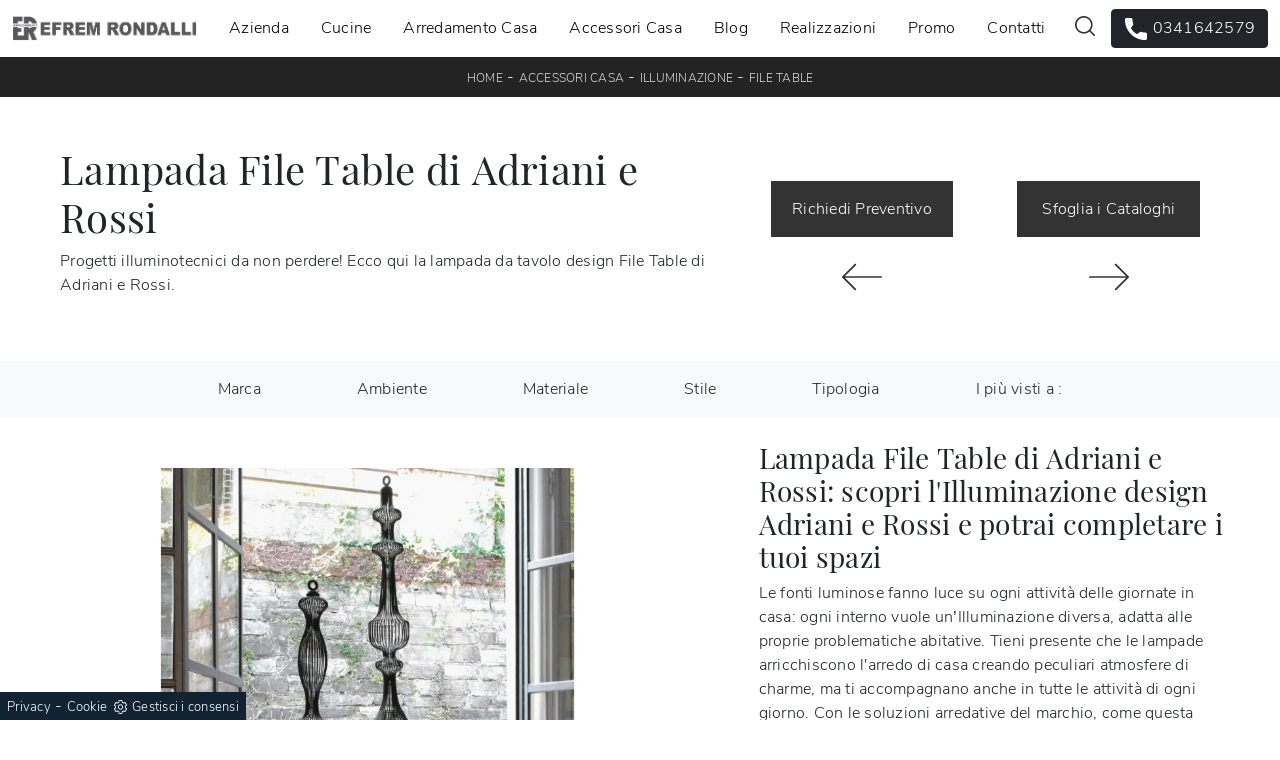

--- FILE ---
content_type: text/html; Charset=UTF-8
request_url: https://www.arredamentirondalli.it/accessori-casa/illuminazione/file-table-adriani-e-rossi
body_size: 29975
content:
<!doctype html>
<html prefix="og: http://ogp.me/ns#" lang="it">
  <head>
    <meta charset="utf-8">
    <title>Lampada File Table di Adriani e Rossi</title>
    <script type="application/ld+json">
{
 "@context": "http://schema.org",
 "@type": "BreadcrumbList",
 "itemListElement":
 [
  {
   "@type": "ListItem",
   "position": 1,
   "item":
   {
    "@id": "http://www.arredamentirondalli.it/accessori-casa",
    "name": "Accessori Casa"
    }
  },
  {
   "@type": "ListItem",
  "position": 2,
  "item":
   {
     "@id": "http://www.arredamentirondalli.it/accessori-casa/illuminazione",
     "name": "Illuminazione"
   }
  },
  {
   "@type": "ListItem",
  "position": 3,
  "item":
   {
     "@id": "http://www.arredamentirondalli.it/accessori-casa/illuminazione/file-table-adriani-e-rossi",
     "name": "File Table"
   }
  }
 ]
}
</script>
    <meta name="description" content="Progetti illuminotecnici da non perdere! Ecco qui la lampada da tavolo design File Table di Adriani e Rossi.">
    <meta name="robots" content="index, follow">
    <meta name="viewport" content="width=device-width, initial-scale=1, shrink-to-fit=no">
    <link rel="canonical" href="https://www.arredamentirondalli.it/accessori-casa/illuminazione/file-table-adriani-e-rossi">
    <meta property="og:title" content="Lampada File Table di Adriani e Rossi">
    <meta property="og:type" content="website">
    <meta property="og:url" content="https://www.arredamentirondalli.it/accessori-casa/illuminazione/file-table-adriani-e-rossi">
    <meta property="og:image" content="https://www.arredamentirondalli.it/img/1209/accessori-casa-illuminazione-file-table-adriani-e-rossi_nit_1114651.webp">
    <meta property="og:description" content="Progetti illuminotecnici da non perdere! Ecco qui la lampada da tavolo design File Table di Adriani e Rossi.">

    <link rel="stylesheet" href="/@/js-css/css/b5/bootstrap.min.css">
    <link rel="stylesheet" href="/@/js-css/css/swiper.min.css">
    <link rel="preload" as="style" href="/@/js-css/css/b5/bootstrap.min.css">
    <link rel="preload" as="style" href="/@/js-css/css/swiper.min.css">

    <style>@font-face {     font-family: "Playfair Display";     src: url("/@/fonts/playfair_display/playfairdisplay-regular.woff2") format("woff2"), url("/@/fonts/playfair_display/playfairdisplay-regular.woff") format("woff"), url("/@/fonts/playfair_display/playfairdisplay-regular.ttf") format("truetype");     font-style: normal;     font-weight: 400;     font-display: swap; }  @font-face {     font-family: "Nunito Sans";     src: url("/@/fonts/nunito_sans/nunitosans-light.woff2") format("woff2"), url("/@/fonts/nunito_sans/nunitosans-light.woff") format("woff"), url("/@/fonts/nunito_sans/nunitosans-light.ttf") format("truetype");     font-style: normal;     font-weight: 300;     font-display: swap; }  @font-face {     font-family: "Nunito Sans";     src: url("/@/fonts/nunito_sans/nunitosans-bold.woff2") format("woff2"), url("/@/fonts/nunito_sans/nunitosans-bold.woff") format("woff"), url("/@/fonts/nunito_sans/nunitosans-bold.ttf") format("truetype");     font-style: normal;     font-weight: 700;     font-display: swap; }  :root {     --primary: #043442;     --white: #fff;     --black: #232323;     --dark: #000;     --gray-light: #cfd6da;     --gray-sup-light: #eee;     --gray-dark: #999;     --gray-white: #f8f9fa;     --red-sconto: #C11B28;     --green-pag: #355c5e; }  h1, h2, h3, h4, h5, h6, .h1, .h2, .h3, .h4, .h5, .h6 {     font-family: 'Playfair Display', serif;     font-weight: 400; }  body {     color: #212529;     position: relative;     overflow-x: hidden;     font-family: 'Nunito Sans', sans-serif;     font-size: 1rem;     font-weight: 300;     letter-spacing: .25px; }  /*.h2, h2 {font-size: 1.5rem;}*/ a {     text-decoration: none;     color: #212529; }  a:hover {}  a:focus {     outline: none; }  button:focus {     outline: none;     box-shadow: none !important; }  .c-1400 {     max-width: 1400px;     margin: 0 auto; }  .contutto {     max-width: 1920px;     margin: 0 auto; }  .hs-nav {     position: sticky;     position: -webkit-sticky;     z-index: 16;     top: 0;     background-color: #fff;     transition: top 0.3s;     box-shadow: 0 0 10px -8px #333; }  b, strong {     font-weight: 700; }  /*.position-menu-tag {position: sticky; position: -webkit-sticky; z-index: 15; top: 90px;}*/ .bg-col-mid-black {     background-color: #3b3c40; }  .bg-col-bread {     background-color: #232323; }  .bread p {     margin: 0;     text-transform: uppercase;     color: #fff;     text-align: center;     text-decoration: none; }  .bread p a {     font-size: 12px;     color: #ddd !important;     transition: all .4s linear; }  .bread p span {     font-weight: 400; }  .bread p a:hover {     color: #fff !important;     text-decoration: none; }  .m-top-meno1 {     margin-top: calc(-60px - 8.2%); }  .h-350 {     flex-wrap: nowrap;     justify-content: flex-start;     padding: 35px 5%; }  .h-350 h1 {     font-size: 35px;     color: #3b3c40;     font-style: normal;     order: 1;     position: relative;     z-index: 1;     line-height: 1.2;     margin: 0; }  .h-350 p {     display: block;     color: #3b3c40;     opacity: 1;     font-size: 17px;     line-height: 28px;     order: 2;     z-index: 1;     /*max-width: 550px; */     margin: 0;     margin-right: 50px; }  .intestazione {     padding-bottom: 0;     min-width: 240px;     max-width: 240px;     height: 210px;     margin-left: calc(-5vw - 20px);     position: relative;     width: 45%;     margin-right: 50px; }  .intestazione svg {     transform: rotate(180deg);     position: absolute;     left: 0;     top: 0;     width: 100%;     height: 100%;     z-index: 1;     color: #2c2d2f;     fill: #3b3c40; }  .p5-per-rub {     padding: 0 5%;     padding-bottom: 5%; }  .p-sch-rub {     padding: 0 15px;     margin-bottom: 30px; }  .container-testo-box-sotto1 {     width: auto;     position: absolute;     bottom: 0;     left: 0px;     z-index: 10; }  .container-testo-box-sotto1 h3 {     font-size: 12px;     text-transform: uppercase;     text-align: center;     background-color: #333;     color: #fff;     height: 3em;     line-height: 3em;     padding: 0 2em;     margin: 0; }  .gotop {     position: absolute;     width: 12px;     height: 12px;     top: 19px;     right: 20px;     -webkit-transform: rotate(45deg);     transform: rotate(45deg);     border-top: 1px solid #fff;     border-left: 1px solid #fff;     transition: all .333s ease-out;     cursor: pointer;     text-decoration: none; }  .gotop:hover {     border-color: #4d504b;     top: 17px; }  .container-testo-box1 {     position: absolute;     top: 0;     left: 0;     bottom: 0;     right: 0px;     transition: all .4s linear;     background-color: rgba(59, 60, 64, .8);     padding: 6%;     color: #fff;     display: flex;     justify-content: center;     opacity: 0;     text-align: center;     align-items: center;     font-size: 16px; }  .p-sch-rub:hover .container-testo-box1 {     opacity: 1; }  .p-sch-rub figure {     position: relative;     overflow: hidden;     margin: 0; }  .p-sch-rub img {     transition: all .4s linear; }  .p-sch-rub:hover img {     transform: scale(1.2); }  .c-txt-rub {     display: block;     width: 84%;     max-width: 900px;     margin-left: auto;     margin-right: auto; }  .intestazione1 {     width: 180px;     height: 180px;     position: absolute;     right: 0;     bottom: 0; }  .intestazione1 svg {     position: absolute;     bottom: 0;     left: 0;     width: calc(100% - 35px);     height: calc(100% - 35px);     fill: #3b3c40;     z-index: 2; }  .intestazione1::before {     content: "";     position: absolute;     top: 0;     right: 0;     width: 0;     height: 0;     border-style: solid;     border-width: 0 0 100px 100px;     border-color: transparent transparent #3b3c40;     z-index: 1; }  .intestazione1::after {     content: "";     position: absolute;     bottom: 0;     right: 0;     width: 40px;     height: 140px;     background-color: #3b3c40;     z-index: 1; }  /*.c-txt-rub-sez {padding: 0; max-width: 900px; margin: 0 auto; margin-bottom: 5em;}*/ .c-txt-rub-sez {     padding: 0;     max-width: 1600px;     margin: 0 auto;     margin-bottom: 5em; }  .navbar-right_tag {     display: block;     margin: 0 auto;     /*border-bottom: solid 1px #eee; border-top: solid 1px #eee; */     list-style: none;     text-align: center;     position: relative;     /*background-color: #fff;  box-shadow: 0 8px 8px -10px rgba(0, 0, 0, 0.1);*/     z-index: 11; }  .navbar-right_tag .dropdown_tag {     display: inline-block;     margin: 0 1rem;     padding: 1rem 1rem 1rem; }  .navbar-right_tag .dropdown-menu_tag {     border-bottom: solid 1px #eee;     border-top: solid 1px #eee;     display: none;     list-style: none;     position: absolute;     top: 100%;     left: 0;     padding: .3rem 1rem;     /*background: linear-gradient(to bottom, rgba(0, 0, 0, 0.15), transparent 10px);*/     text-transform: uppercase;     font-size: 15px;     background-color: #fff;     width: 100%;     padding: 10px 0; }  .navbar-right_tag .dropdown-toggle::after {     display: none; }  .navbar-right_tag .dropdown_tag:hover .dropdown-menu_tag {     display: block; }  .navbar-right_tag .dropdown_tag a {     text-decoration: none;     color: inherit; }  .navbar-right_tag .dropdown-menu_tag li {     min-width: 100px;     transition: all .5s linear;     display: inline-block;     margin: 0 1rem; }  .navbar-right_tag .dropdown-menu_tag a {     color: #999;     transition: all .5s linear;     font-size: 13px;     padding: .2rem .5rem;     display: block;     font-weight: 400;     letter-spacing: 1px; }  .navbar-right_tag .dropdown-menu_tag li:hover a {     color: #333;     text-decoration: none; }  .dropdown-menu {     border: 0;     box-shadow: 0 0 10px -8px #333; }  .tag_attivo {     position: relative; }  .tag_attivo::before {     content: '';     width: 45%;     height: 1px;     background: #000;     bottom: 3px;     left: 28%;     position: absolute; }  .navbar-right_tag .dropdown_tag span {     padding: 0 1rem;     cursor: pointer; }  .elemento_attivo {     position: relative; }  .elemento_attivo::before {     content: '';     width: 45%;     height: 1px;     background: #666;     bottom: -2px;     left: 28%;     position: absolute; }  .page_nav {     list-style: none;     padding: 0;     margin: 0;     text-align: right; }  .page_nav li {     display: inline-block; }  .page_nav a {     padding: 0 8px; }  .pag_attivo {     padding: 0 8px;     border: 1px solid #111; }  .navbar-tag-schedina {     text-align: center !important;     margin: 0 auto;     display: block;     background: linear-gradient(to bottom, rgba(0, 0, 0, 0.15), transparent 10px);     background-color: rgba(0, 0, 0, 0);     padding: 10px 0; }  .navbar-tag-schedina li {     display: inline-block;     padding: 0 2.5%; }  .navbar-tag-schedina a {     color: #999;     transition: all .5s linear;     font-size: 18px; }  .navbar-tag-schedina a:hover {     color: #333 !important;     text-decoration: none; }  .m-meno-privacy {     margin-top: 50px; }  .correlati figure {     position: relative;     overflow: hidden;     margin: 0; }  .correlati img {     transition: all .5s linear; }  .correlati a:hover img {     transform: scale(1.1); }  .correlati {     margin-bottom: 20px }  .correlati h5 {     padding-top: 10px;     text-align: center;     font-size: 20px; }  /*.sha-img img{box-shadow: 0px 0px 22px 4px #999;}*/ .ric-prev {     text-align: center;     display: block;     padding: 15px;     margin: 20px;     border: solid 1px #333;     background-color: #333;     transition: all .5s linear;     color: #fff !important; }  .cataloghi {     text-align: center;     display: block;     padding: 15px;     margin: 20px;     border: solid 1px #333;     background-color: #333;     transition: all .5s linear;     color: #fff !important; }  .ric-prev:hover {     color: #333 !important;     background-color: #fff; }  .cataloghi:hover {     color: #333 !important;     background-color: #fff; }  .prec a:last-child {     display: block;     text-align: center; }  .succ a:last-child {     display: block;     text-align: center; }  .prec-suc {     max-width: 40px; }  .formm {     padding-bottom: 20px; }  .formm button {     border: solid 1px #333;     background-color: #333;     color: #fff;     transition: all .5s linear;     display: block;     margin: 0 auto;     margin-bottom: 20px;     text-align: center;     font-size: 16px;     text-transform: uppercase;     border-radius: 0; }  .formm button:hover {     text-decoration: none;     color: #333;     background-color: #fff;     border-color: #333; }  .formm input {     text-align: left;     border-top: none;     border-left: none;     border-right: none; }  .formm select {     text-align: left;     border-top: none;     border-left: none;     border-right: none;     -moz-appearance: none;     -webkit-appearance: none;     appearance: none; }  .formm textarea {     text-align: left;     border-top: none;     border-left: none;     border-right: none; }  .info h3 {     /*margin-top: 15px; margin-bottom: 15px; */     text-transform: uppercase;     /*font-size: 20px;*/     text-align: center; }  .form-control {     border-radius: 0; }  .dinamico ul {     padding: 0;     margin: 0;     list-style: none;     display: block; }  .dinamico ul li {     display: inline-block;     margin-right: 15px;     margin-bottom: 15px;     border: 1px solid #333;     background-color: #fff;     transition: all .5s linear; }  .dinamico ul li a {     color: #333 !important;     transition: all .5s linear;     padding: 8px 10px;     display: block; }  .dinamico ul li:hover {     background-color: #333; }  .dinamico ul li:hover a {     color: #fff !important;     text-decoration: none; }  .titcat h3 {     text-align: center;     text-transform: uppercase;     /*font-size: 25px;*/     letter-spacing: 1px;     margin-bottom: 25px; }  .p-succ {     display: none; }  .sezione-contatti-2 h2 {     margin-top: 15px;     margin-bottom: 30px;     text-transform: uppercase;     font-size: 20px;     text-align: center; }  .sezione-contatti-2 p {     text-align: center;     font-size: 16px; }  .partner-home {     position: absolute;     top: -150px; }  .slider-lagostore {     box-shadow: 0px 0px 22px 4px #999; }  .navbar-light .navbar-toggler {     border: none !important; }  .immagineBiancoNero {     -webkit-filter: grayscale(100%);     filter: grayscale(100%); }  .btnh {     border-radius: 4px;     border: 0.5px solid gray;     color: #222 !important;     display: inline-block;     margin: 0 0.25em;     overflow: hidden;     padding: 24px 38px 24px 16px;     position: relative;     text-decoration: none;     line-height: 1;     border-radius: 0; }  .btnh .btn-content {     font-weight: 400;     font-size: 1em;     line-height: 1.2;     padding: 0 26px;     position: relative;     right: 0;     transition: right 300ms ease;     display: block;     text-align: left; }  .btnh .icon {     border-left: 1px solid #eee;     position: absolute;     right: 0;     text-align: center;     top: 50%;     transition: all 300ms ease;     transform: translateY(-50%);     width: 40px;     height: 70%; }  .btnh .icon i {     position: relative;     top: 48%;     transform: translateY(-50%);     font-size: 30px; }  .btnh:after {     content: '';     position: absolute;     top: 0;     bottom: 0;     right: 0;     left: 0;     background-color: #ddd;     opacity: 0;     transition: opacity 300ms ease;     cursor: pointer; }  .btnh:hover .btn-content {     right: 100%; }  .btnh:hover .icon {     border-left: 0;     font-size: 1.8em;     width: 100%; }  .btnh:hover:after {     opacity: 0.2; }  .btnh.btn-alt-color {     border-color: salmon;     color: salmon; }  .btnh.btn-alt-color .icon {     border-left-color: salmon; }  .btnh.btn-alt-color:after {     background-color: salmon; }  .ancor-form {     position: absolute;     top: -70px; }  .pos-icon-cont {     position: fixed;     bottom: 15px;     right: 15px;     transition: all .4s linear;     z-index: 10000; }  .pos-icon-cont a {     background-color: #25d366;     padding: 12px 14px 10px 14px;     border-radius: 50%;     display: block; }  .pos-icon-cont i {     font-size: 25px;     color: #fff !important; }  .no-disp span {     display: none; }  .col-r {     color: #cc0000 !important; }  .descrizione-interna-schedina-sezione p {     margin-bottom: 1.5px; }  .bollino {     position: absolute;     top: -10px;     right: 0;     z-index: 10;     color: #fff !important;     background: #B7261C;     padding: 15px 11px;     border-radius: 50%; }  .offerte-testo {     display: block; }  .p1-offerte {     top: 38%;     position: relative; }  .p2-offerte {     top: 38%;     position: relative; }  .color-a-sconto {     color: #333;     transition: all .4s linear; }  .color-a-sconto:hover {     text-decoration: none;     color: #333;     font-weight: 600; }  .modal-body {     padding: 0; }  .arrow-lightbox {     max-width: 40px }  /* FINE NORMAL CSS */ /* INIZIO MEDIA QUERY */ @media(max-width: 1299px) {     .h-350 h1 {         font-size: 30px;         min-width: 230px;         max-width: 230px;     }      .h-350 p {         display: none !important;     } }  @media(max-width: 1199px) {     .h-350 h1 {         font-size: 26px;         margin-right: 40px;     }      .h-350 p {         font-size: 18px;     } }  @media(max-width: 1080px) {     .h-350 {         height: auto;         flex-wrap: wrap;     } }  @media(max-width: 991px) {     .testo-centro {         padding: 0 15px !important;         padding-top: 20px !important;     }      .p0-mob {         padding: 0 !important;     }      .navbar-right_tag .dropdown_tag {         margin: 0 1.5rem;     }      .nav-item {         text-align: center;     }      .prec {         display: none;     }      .succ {         display: none;     }      .h-350 h1 {         display: none;     }      .h-350 .ok h1 {         display: block !important;         max-width: 100%;         min-width: 100%;         margin-right: 0;         margin-bottom: 20px;         margin-top: 10px;     }      .h-350 .ok1 h1 {         display: block !important;         max-width: 100%;         min-width: 100%;         margin: 0;         margin-top: 10px;     }      .prec1 {         display: inline-block;     }      .succ1 {         display: inline-block;     }      .bread p {         text-align: center;     }      .mt-md-4 {         margin-top: 1.5rem !important;     } }  @media(max-width: 767px) {     .navbar-right_tag .dropdown_tag span {         padding: 15px 6px;         display: block;     }      .navbar-right_tag {         /*margin-top: 20px;*/     }      .navbar-right_tag .dropdown_tag {         margin: 0;         padding: 0;     }      .c-txt-rub-sez {         padding: 0 15px;     }      .cataloghi {         margin: 5px;         padding: 10px;         font-size: 14px;     }      .ric-prev {         margin: 5px;         padding: 10px;         font-size: 14px;     } }  @media(max-width: 595px) {     .intestazione {         display: none;     }      .intestazione1 {         display: none;     }      .h-350 {         padding-top: 65px;     }      .h-350 h1 {         margin: 0;         font-size: 30px;         margin-bottom: 10px;     }      .m-top-meno1 {         margin-top: 0;     }      .navbar-brand img {         width: 250px;     }      /* .position-menu-tag { position: fixed; z-index: 15; top: 100px;} */ }  @media(max-width: 450px) {     .prec .prec-suc {         display: none !important;     }      .succ .prec-suc {         display: none !important;     }      .p-succ {         display: block;         text-align: center;     }      .p-succ a {         display: inline-block;         width: 100px;     }      .navbar-brand img {         width: 190px;     } }  @media(max-width: 345px) {     .navbar-right_tag .dropdown_tag span {         font-size: 13px;     } }  /* FINE MEDIA QUERY */ .ricPrezzo p {     padding: 12px 20px;     margin: 0 auto;     text-align: center;     background: #fff;     color: #333;     font-size: 13px;     font-weight: lighter;     border: solid 1px #333; }  .container-testo-box-sotto10 {     position: absolute;     top: 0;     right: 0px;     background: #111;     color: #fff !important;     width: auto;     height: auto;     min-height: 0;     min-width: 0;     z-index: 10; }  .container-testo-box-sotto10 p {     padding: 0 !important;     margin: 0 !important; }  .container-testo-box-sotto10 del {     padding: 5px 15px;     display: inline-block; }  .container-testo-box-sotto10 span {     padding: 5px 15px;     display: inline-block; }  .container-testo-box-sotto10 del:empty {     padding: 0 !important;     display: inline-block; }  .container-testo-box-sotto10 span:empty {     padding: 0 !important;     display: inline-block; }  .prezziPag {     padding: 5px;     width: 100%;     font-size: 20px !important;     background: linear-gradient(to right, #d5d5d5, #fff);     margin-bottom: 15px; }  .prezziPag del {     color: #666;     padding-right: 15px; }  .prezziPag span {     padding-left: 15px; }  .prezziPag:empty {     display: none !important; }  .background-homepage textarea {     /*padding-bottom: 60px;*/     background-color: #f2f2f2 !important; }  .tUp {     text-transform: uppercase; }  @media(max-width: 767px) {     .tUp {         padding-top: 10px;     } }  .btnh .icon {     border-left: 1px solid #eee;     position: absolute;     right: 0;     text-align: center;     top: 50%;     transition: all 300ms ease;     transform: translateY(-50%);     width: 40px;     height: 70%; }  .btnh:hover .icon {     position: absolute;     left: 49%; }  .btnh .icon i {     position: relative;     top: 48%;     transform: translateY(-50%);     background: url('/1091/imgs/right-arrow.svg') center center no-repeat;     display: block;     width: 25px;     height: 25px; }  .btnh:after {     content: '';     position: absolute;     top: 0;     bottom: 0;     right: 0;     left: 0;     background-color: #FFF;     opacity: 0;     transition: opacity 300ms ease; }  .btnh:hover .btn-content {     right: 100%; }  .btnh:hover .icon {     border-left: 0;     font-size: 1.8em;     width: 100%; }  .btnh:hover:after {     opacity: 0.2; } </style> 
    <style></style>
    <style>/* Inizio CSS Menu/Navbar */.dropdown-toggle::after{display: none;}.dropdown:hover .dropdown-menu{display: block !important;}.dropdown-menu{border-radius: 0px; margin-top: 0px;}.nav-item{padding: 0px 8px;}.nav-item:last-child{padding-right: 0px;}.nav-link{color: #000 !important; font-size: 16px; font-weight: 500;}/*.navbar-brand img{width: 200px;}.navbar-nav {margin: 0 auto;}*/.navbar-brand span {text-transform: uppercase; font-size: 26px; letter-spacing: -1px;}.navbar-brand span .firstLetter {font-size: 70px; vertical-align: middle; display: inline; padding: 0; margin: 0;}.navbar-brand span span {font-size: 16px; margin-top: -45px; display: block; padding-left: 38px; letter-spacing: 0;}/* Fine CSS Menu/Navbar *//* Icon 1 */.first-button {border: 0;}.animated-icon1, .animated-icon2, .animated-icon3 { width: 30px; height: 20px; position: relative; margin: 0px; -webkit-transform: rotate(0deg);-moz-transform: rotate(0deg);-o-transform: rotate(0deg);transform: rotate(0deg);-webkit-transition: .5s ease-in-out;-moz-transition: .5s ease-in-out;-o-transition: .5s ease-in-out;transition: .5s ease-in-out;cursor: pointer;}.animated-icon1 span, .animated-icon2 span, .animated-icon3 span {display: block;position: absolute;height: 3px;width: 100%;border-radius: 9px;opacity: 1;left: 0;-webkit-transform: rotate(0deg);-moz-transform: rotate(0deg);-o-transform: rotate(0deg);transform: rotate(0deg);-webkit-transition: .25s ease-in-out;-moz-transition: .25s ease-in-out;-o-transition: .25s ease-in-out;transition: .25s ease-in-out;}.animated-icon1 span {background: #232323;}.animated-icon1 span:nth-child(1) {top: 0px;}.animated-icon1 span:nth-child(2) {top: 10px;}.animated-icon1 span:nth-child(3) {top: 20px;}.animated-icon1.open span:nth-child(1) {top: 11px;-webkit-transform: rotate(135deg);-moz-transform: rotate(135deg);-o-transform: rotate(135deg);transform: rotate(135deg);}.animated-icon1.open span:nth-child(2) {opacity: 0;left: -60px;}.animated-icon1.open span:nth-child(3) {top: 11px;-webkit-transform: rotate(-135deg);-moz-transform: rotate(-135deg);-o-transform: rotate(-135deg);transform: rotate(-135deg);}#ricerchina{position: absolute;left: 0;top: 100%;}.cercaMenu svg {width: 20px; height: 20px; fill: #333; margin-top: 7px;}.cercaMenu {padding-right: 1rem; cursor: pointer; background: none; border: none;}.cercaMenu:focus {outline: none;}.cerca_navbar { text-align: center; /*max-width: 1410px;*/}#search-box {width: calc(100% - 45px)!important; border-radius: 0 !important;}.cerca_navbar .fa-search {line-height: 0; padding: 10px 30px 10px 15px; background-color: #358961; color: #fff; border-top-right-radius: 0px; border-bottom-right-radius: 0px;}.searchResult {top: 100%!important;}@media(max-width: 991px){  #search-box {width: calc(100% - 45px)!important;}  .cercaMenu {margin-top: -3px;}}.fa-search { background-image: url('/@/js-css/svg/search-w.svg'); background-repeat: no-repeat; background-position: center; background-size: 22px;}.fa-times { background-image: url('/@/js-css/svg/close-w.svg') !important; }/* Inizio CSS Footer */footer{ background: var(--black);}.px-foot {padding-left: 5%; padding-right: 5%;}.max-logo-foot {max-width: 120px;}.line-foot {border-bottom: solid 1px #999; border-top: solid 1px #999;}.link-cat-foot a{color: #FFF!important; padding: 0 20px; transition: all .4s linear; cursor: pointer;}.link-cat-foot a:hover{color: #358961!important;}.link-aft-cat-foot a{color: #FFF!important; padding: 0 20px; transition: all .4s linear; cursor: pointer; border-right: solid 1px #999;}.link-aft-cat-foot a:last-child{border: none;}.link-aft-cat-foot a:hover{color: #358961!important;}.last-foot p{ color: #FFF; padding: 0 20px; margin: 0;}.link-aft-cat-foot svg {width: 20px; height: 20px; fill: #FFF; transition: all .5s linear;}.link-aft-cat-foot a:hover svg {fill: #358961!important;}.navbar-brand-foot span {text-transform: uppercase; font-size: 16px; color: #999!important; transition: all .5s linear;}.navbar-brand-foot span .firstLetter {font-size: 42px; vertical-align: middle; display: inline; padding: 0; margin: 0;}.navbar-brand-foot span span {font-size: 11px; margin-top: -29px; display: block; padding-left: 35px;}.navbar-brand-foot:hover span {color: #fff!important;}.pos-whatsapp a{transition: all 0.3s linear; font-size: 23.5px !important; color: #fff !important; background-color: #0ecc0e; border-radius: 8px; width: 40px; height: 40px; text-align: center;}.pos-whatsapp{z-index: 12; position: fixed; bottom: 20px; left: 20px;}.pos-whatsapp:hover a{color: #0ecc0e !important; background-color: #fff;}.pos-whatsapp svg {width: 25px; height: 25px; fill: #fff !important; transition: all .5s linear;}.pos-whatsapp:hover svg {fill: #358961 !important;}.go-top {  position: fixed;  right: 20px;  bottom: 20px;  color: #FFF !important;  background-color: #3b3c40;  z-index: 999; border-radius: 8px; padding: 8px 12.5px;  display: block;}.go-top:hover {  color: #FFF !important;  background-color: #358961!important;   }@media(max-width: 991px){  .link-cat-foot a{padding: 0 12px;}}@media(max-width: 767px){  .max-logo-foot {margin: 0 auto;}  .last-foot {text-align: center;}  .link-aft-cat-foot a{border: none; display: inline-block; margin-bottom: 10px; text-align: center;}  .link-cat-foot a {display: block; margin-bottom: 10px; text-align: center;}}#cookieChoiceInfo span{font-weight:400;}#cookieChoiceInfo span,#cookieChoiceInfo a{font-size:.9rem;}/* Fine CSS Footer*/.credit img{height:22px;padding-bottom:2px;}.credit p{ color:white;display:inline; margin:0;}.credit{margin:auto;display:block;}/* Form Contatti */.grecaptcha-badge {display: none!important;}.smallTerms {padding-left: 15px;}/*.form-check-input[type="checkbox"] {    border: 1px solid #333;}*/.form-check-input[type="checkbox"] { border-radius:0;border:2px solid #333; width: 1.5em; height: 1.5em; margin-top: .15em;}.formm textarea {height:auto; min-height:auto;}</style>

    <style>
      .selector-for-some-widget{box-sizing: content-box}
    </style>

    <!-- INIZIO FAVICON E APPICON -->
    <link rel="apple-touch-icon" sizes="57x57" href="/1209/imgs/favicon/apple-icon-57x57.png">
    <link rel="apple-touch-icon" sizes="60x60" href="/1209/imgs/favicon/apple-icon-60x60.png">
    <link rel="apple-touch-icon" sizes="72x72" href="/1209/imgs/favicon/apple-icon-72x72.png">
    <link rel="apple-touch-icon" sizes="76x76" href="/1209/imgs/favicon/apple-icon-76x76.png">
    <link rel="apple-touch-icon" sizes="114x114" href="/1209/imgs/favicon/apple-icon-114x114.png">
    <link rel="apple-touch-icon" sizes="120x120" href="/1209/imgs/favicon/apple-icon-120x120.png">
    <link rel="apple-touch-icon" sizes="144x144" href="/1209/imgs/favicon/apple-icon-144x144.png">
    <link rel="apple-touch-icon" sizes="152x152" href="/1209/imgs/favicon/apple-icon-152x152.png">
    <link rel="apple-touch-icon" sizes="180x180" href="/1209/imgs/favicon/apple-icon-180x180.png">
    <link rel="icon" type="image/png" sizes="192x192"  href="/1209/imgs/favicon/android-icon-192x192.png">
    <link rel="icon" type="image/png" sizes="32x32" href="/1209/imgs/favicon/favicon-32x32.png">
    <link rel="icon" type="image/png" sizes="96x96" href="/1209/imgs/favicon/favicon-96x96.png">
    <link rel="icon" type="image/png" sizes="16x16" href="/1209/imgs/favicon/favicon-16x16.png">
    <link rel="manifest" href="/1209/imgs/favicon/manifest.json">
    <meta name="msapplication-TileColor" content="#ffffff">
    <meta name="msapplication-TileImage" content="/1209/imgs/favicon/ms-icon-144x144.png">
    <meta name="theme-color" content="#ffffff">
    <!-- FINE FAVICON E APPICON -->


    <!--BANNER COOKIE-->
    <div class="bannerCookie"></div>
    <script>var linguaSito = "it";</script>
    <script src="/core/api/cookie/getCookie.min.js"></script>
    <script src="/core/api/cookie/cookie.min.js"></script>


    <script>
      window.dataLayer = window.dataLayer || [];
      function gtag(){dataLayer.push(arguments);}
      gtag('consent', 'default', {
        'ad_storage': 'denied',
        'ad_user_data': 'denied',
        'ad_personalization': 'denied',
        'analytics_storage': 'denied',
        'wait_for_update': 500  
      });
    </script>

    <!-- Google Tag Manager -->
    <script>(function(w,d,s,l,i){w[l]=w[l]||[];w[l].push({'gtm.start':
                                                          new Date().getTime(),event:'gtm.js'});var f=d.getElementsByTagName(s)[0],
    j=d.createElement(s),dl=l!='dataLayer'?'&l='+l:'';j.async=true;j.src=
      'https://www.googletagmanager.com/gtm.js?id='+i+dl;f.parentNode.insertBefore(j,f);
                                })(window,document,'script','dataLayer','GTM-MN476SX4');</script>
    <!-- End Google Tag Manager -->


    <!-- Google Tag Manager (noscript) -->
    <noscript><iframe src="https://www.googletagmanager.com/ns.html?id=GTM-MN476SX4"
                      height="0" width="0" style="display:none;visibility:hidden"></iframe></noscript>
    <!-- End Google Tag Manager (noscript) -->

    <script>
      var CookieConsent = getCookie("CookieConsent");
      if( CookieConsent ){
        var seAdv = CookieConsent.includes("adv");
        var seConfort = CookieConsent.includes("confort");
        var seAnal = CookieConsent.includes("performance");
      }else{
        var seAdv = true;
        var seConfort = true;
        var seAnal = true;
      }
      if( seAdv ){
        //NON VANNO ATTIVATI I COOKIE PUBBLICITARI
      }else{
        //VANNO ATTIVATI I COOKIE PUBBLICITARI
        siADV();
      }
      if( seConfort ){
        //NON VANNO ATTIVATI I COOKIE CONFORT
      }else{
        //VANNO ATTIVATI I COOKIE CONFORT
        siPerformance();
      }
      if( seAnal ){
        //NON VANNO ATTIVATI I COOKIE ANALITICI
      }else{
        //VANNO ATTIVATI I COOKIE ANALITICI
        siAnal();
      }
      function siPerformance(){

      };
      function siAnal(){

        gtag('consent', 'update', {
          'analytics_storage': 'granted'
        });      
        
    // Inizio Google Analytics 4
    var script= document.createElement('script');
    script.type= 'text/javascript';
    script.src= 'https://www.googletagmanager.com/gtag/js?id=GTM-MN476SX4';
    document.body.appendChild(script);
    document.addEventListener("DOMContentLoaded",function(){
     // const homepageContactFormCTA = document.querySelectorAll('.btn_homepage[href="/#appuntamento"]')[0],
            currentLocation = window.location;
      window.dataLayer = window.dataLayer || []; 
      function gtag(){
        dataLayer.push(arguments);
      } 
      
      gtag('js', new Date()); 
      gtag('config', 'GTM-MN476SX4'); 
      
      // every page load
//      gtag('event', 'conversion', {'send_to': 'AW-11167929461/SSo6CJjPurYYEPWopM0p'});
      
      //homepage contact form interaction
//      homepageContactFormCTA.addEventListener('click', function(e) { 
//		gtag('event', 'conversion', {'send_to': 'AW-11167929461/FC3DCNe8vrYYEPWopM0p'});
//      });
      
      //contact form success
      if(currentLocation.pathname == "/thank_you") {
      	const params = currentLocation.search,
              successParam = new URLSearchParams(params).get('rit');
        if(successParam == "ok") {
        	 gtag('event', 'conversion', {'send_to': 'AW-16588263888/q8uyCMWDir8ZENCj8-U9'});
        }
      }
    });  
    // Fine Google Analytics 4

      };
      function siADV(){

        gtag('consent', 'update', {
          'ad_user_data': 'granted',
          'ad_personalization': 'granted',
          'ad_storage': 'granted',
        });      

      };
    </script>
    <!--FINE BANNER COOKIE--> 

  <script src="/@/essentials/gtm-library.js"></script>
<script src="/@/essentials/essential.js"></script>
<script src="/@/essentials/facebookv1.js"></script>

<!-- script head -->
<script>
function okEssentialGTM() {
  const gAdsContainer = '##_gtm_container##',
        gAdsInitUrl = '##_gtm_init_config_url##',
        gAdsEveryPageContainer = '',
        gAdsTksPageContainer = '';

  if (gAdsContainer && gAdsInitUrl) {
//    gtmInit(gAdsInitUrl, gAdsContainer);
    gtmEveryPageContainer && gtmEveryPage(gAdsEveryPageContainer);
    gtmTksPageContainer && gtmThankTouPage(gAdsTksPageContainer);
  }
}

function okEssentialFb() {
  const fbPixelCode = '',
        fbPixelUrl = '';

  if (fbPixelCode && fbPixelUrl) {
    pixel(fbPixelCode, fbPixelUrl);
  }

}

function allowADV() {}

function allowConfort() {}

function allowAnal() {
  okEssentialGTM();
  okEssentialFb();
}

window.addEventListener('DOMContentLoaded', function () {
  const cookiePrelude = getCookie("CookieConsent"),
    ifAdv = cookiePrelude ? cookiePrelude.includes("adv") : true,
    ifConfort = cookiePrelude ? cookiePrelude.includes("confort") : true,
    ifAnal = cookiePrelude ? cookiePrelude.includes("performance") : true;

  !ifAdv && allowADV();
  !ifConfort && allowConfort();
  !ifAnal && allowAnal();

  // overlay on contact form submit
  holdOnOnSubmit();
})
</script>
<!-- fine script head -->
</head>
  <body>
    <script src="/@/js-css/js/swiper.min.js"></script>

    <div class="contutto" id="back-top">

      <div class="container-fluid hs-nav py-2">
        <nav class="navbar navbar-expand-xl navbar-light p-0">
          <a class="navbar-brand py-2" href="/" title="Rondalli Efrem S.n.c. di Rondalli Oscar e Laura"><img src="/1209/imgs/logo.webp" class="img-fluid d-block mr-auto" alt="Rondalli Efrem S.n.c. di Rondalli Oscar e Laura" width="350" height="47"></a>
          <div class="d-inline d-xl-none col text-end">
            <a class="btn btn-dark" href="tel:+390341642579" title="Chiama Rondalli Efrem S.n.c. di Rondalli Oscar e Laura">
              <svg fill="#ffffff" enable-background="new 0 0 256 256" width="24" height="24" viewBox="0 0 256 256" xmlns="http://www.w3.org/2000/svg"><path d="m24.6 10.4c-5.9 1.4-10.4 5.1-13.2 11-1.4 3.1-1.5 3.6-1.4 12.3 1 73.7 42.1 144 106.8 182.3 31.9 18.9 69.2 29.6 105.2 30.1l9.3.1 3.9-1.9c4.4-2.2 7-4.8 9.2-9.4l1.5-3.2v-25.4c0-23-.1-25.6-1.1-28.4-1.4-4-5.4-8.5-9.5-10.4-2.9-1.4-4.1-1.6-12.9-2-13.6-.6-24.4-2.5-35.8-6.1-8.2-2.6-13.5-1.7-20.3 3.6-2.3 1.8-9.3 7.1-15.4 11.7l-11.2 8.4-4.8-2.7c-25.5-14.5-43.2-31.9-57.6-56.7l-4.1-7.1 10.4-13.8c5.8-7.6 11-14.6 11.8-15.6 1.7-2.3 3-6.8 3-10.2 0-1.5-.8-5.4-1.7-8.8-3.7-12.8-5-21.2-5.8-35-.3-7.3-.7-9.5-1.7-11.9-2.4-5.4-7.5-9.5-13.3-10.7-4-.9-48-.9-51.3-.2z"/></svg>
            </a>
          </div>
          <!--<button class="cercaMenu d-none d-sm-inline d-lg-none ms-auto" data-bs-toggle="collapse" data-bs-target="#ricerchina" aria-expanded="false" aria-controls="ricerchina">
            <svg enable-background="new 0 0 512 512" viewBox="0 0 512 512" xmlns="http://www.w3.org/2000/svg"><path d="m225.474 0c-124.323 0-225.474 101.151-225.474 225.474 0 124.33 101.151 225.474 225.474 225.474 124.33 0 225.474-101.144 225.474-225.474 0-124.323-101.144-225.474-225.474-225.474zm0 409.323c-101.373 0-183.848-82.475-183.848-183.848s82.475-183.849 183.848-183.849 183.848 82.475 183.848 183.848-82.475 183.849-183.848 183.849z"/><path d="m505.902 476.472-119.328-119.328c-8.131-8.131-21.299-8.131-29.43 0-8.131 8.124-8.131 21.306 0 29.43l119.328 119.328c4.065 4.065 9.387 6.098 14.715 6.098 5.321 0 10.649-2.033 14.715-6.098 8.131-8.124 8.131-21.306 0-29.43z"/></svg>
          </button>-->
          <button class="navbar-toggler first-button" type="button" data-bs-toggle="collapse" data-bs-target="#navbarNavDropdown" aria-controls="navbarNavDropdown" aria-expanded="false" aria-label="Toggle navigation">            
            <div class="animated-icon1"><span></span><span></span><span></span></div>
          </button>
          <div class="collapse navbar-collapse justify-content-center" id="navbarNavDropdown">
            <ul class="navbar-nav"><li class="nav-item dropdown menu_attivo">
  <a href="/azienda" title="Azienda" class="nav-link dropdown-toggle" id="navbarDropdownMenuLink" aria-haspopup="true" aria-expanded="false">Azienda</a>
  <div class="dropdown-menu" aria-labelledby="navbarDropdownMenuLink">
    <a class="dropdown-item" href="/azienda/chi-siamo" title="Chi Siamo">Chi Siamo</a>
    <a class="dropdown-item" href="/azienda/i-nostri-servizi" title="I nostri Servizi">I nostri Servizi</a>
    <a class="dropdown-item" href="/azienda/i-nostri-partner" title="I nostri Partner">I nostri Partner</a>
    <a class="dropdown-item" href="/cataloghi" title="Cataloghi">Sfoglia Cataloghi</a>
  </div>
</li><li class="nav-item dropdown"><a href="/cucine" title="Cucine" class="nav-link dropdown-toggle" id="navbarDropdownMenuLink" aria-haspopup="true" aria-expanded="false">Cucine</a>    <div class="dropdown-menu" aria-labelledby="navbarDropdownMenuLink"><a  rel="nofollow" class="dropdown-item" href="/cucine/cucine-moderne" title="Cucine Moderne">Cucine Moderne</a> <a  rel="nofollow" class="dropdown-item" href="/cucine/cucine-classiche" title="Cucine Classiche">Cucine Classiche</a> <a  rel="nofollow" class="dropdown-item" href="/cucine/cucine-su-misura" title="Cucine su misura">Cucine su misura</a> </div></li><li class="nav-item dropdown"><a href="/arredamento-casa" title="Arredamento Casa" class="nav-link dropdown-toggle" id="navbarDropdownMenuLink" aria-haspopup="true" aria-expanded="false">Arredamento Casa</a>    <div class="dropdown-menu" aria-labelledby="navbarDropdownMenuLink"><a  rel="nofollow" class="dropdown-item" href="/arredamento-casa/librerie" title="Librerie">Librerie</a> <a  rel="nofollow" class="dropdown-item" href="/arredamento-casa/pareti-attrezzate" title="Pareti Attrezzate">Pareti Attrezzate</a> <a  rel="nofollow" class="dropdown-item" href="/arredamento-casa/madie" title="Madie">Madie</a> <a  rel="nofollow" class="dropdown-item" href="/arredamento-casa/salotti" title="Salotti">Salotti</a> <a  rel="nofollow" class="dropdown-item" href="/arredamento-casa/poltroncine" title="Poltroncine">Poltroncine</a> <a  rel="nofollow" class="dropdown-item" href="/arredamento-casa/pensili" title="Mobili sospesi">Mobili sospesi</a> <a  rel="nofollow" class="dropdown-item" href="/arredamento-casa/mobili-porta-tv" title="Mobili Porta Tv">Mobili Porta Tv</a> <a  rel="nofollow" class="dropdown-item" href="/arredamento-casa/mobili-ingresso" title="Mobili ingresso">Mobili ingresso</a> <a  rel="nofollow" class="dropdown-item" href="/arredamento-casa/tavoli" title="Tavoli">Tavoli</a> <a  rel="nofollow" class="dropdown-item" href="/arredamento-casa/sedie" title="Sedie">Sedie</a> <a  rel="nofollow" class="dropdown-item" href="/arredamento-casa/letti" title="Letti">Letti</a> <a  rel="nofollow" class="dropdown-item" href="/arredamento-casa/letti-singoli" title="Letti singoli">Letti singoli</a> <a  rel="nofollow" class="dropdown-item" href="/arredamento-casa/comodini" title="Comodini">Comodini</a> <a  rel="nofollow" class="dropdown-item" href="/arredamento-casa/poltrone-relax" title="Poltrone relax">Poltrone relax</a> <a  rel="nofollow" class="dropdown-item" href="/arredamento-casa/armadi" title="Armadi">Armadi</a> <a  rel="nofollow" class="dropdown-item" href="/arredamento-casa/camerette" title="Camerette">Camerette</a> <a  rel="nofollow" class="dropdown-item" href="/arredamento-casa/arredo-bagno" title="Arredo Bagno">Arredo Bagno</a> </div></li><li class="nav-item dropdown menu_attivo" ><a href="/accessori-casa" title="Accessori Casa" class="nav-link dropdown-toggle" id="navbarDropdownMenuLink" aria-haspopup="true" aria-expanded="false">Accessori Casa</a>    <div class="dropdown-menu" aria-labelledby="navbarDropdownMenuLink"><a  class="dropdown-item attivo_sez" href="/accessori-casa/illuminazione" title="Illuminazione">Illuminazione</a> <a   class="dropdown-item" href="/accessori-casa/complementi" title="Complementi">Complementi</a> <a   class="dropdown-item" href="/accessori-casa/materassi" title="Materassi">Materassi</a> <a   class="dropdown-item" href="/accessori-casa/carta-da-parati" title="Carta da parati">Carta da parati</a> <a   class="dropdown-item" href="/accessori-casa/reti-letto" title="Reti letto">Reti letto</a> <a   class="dropdown-item" href="/accessori-casa/guanciali" title="Guanciali">Guanciali</a> </div></li><li class="nav-item dropdown"><a href="/blog" title="Blog" class="nav-link dropdown-toggle" id="navbarDropdownMenuLink" aria-haspopup="true" aria-expanded="false">Blog</a>    <div class="dropdown-menu" aria-labelledby="navbarDropdownMenuLink"><a  rel="nofollow" class="dropdown-item" href="/blog/sistemi-di-riposo" title="Sistemi di Riposo">Sistemi di Riposo</a> </div></li><!--<li class="nav-item dropdown">
  <a href="/arredamento-casa" title="Armadi & Living" class="nav-link dropdown-toggle" id="navbarDropdownMenuLink" aria-haspopup="true" aria-expanded="false">Living</a>
  <div class="dropdown-menu" aria-labelledby="navbarDropdownMenuLink">
    <a class="dropdown-item" href="/arredamento-casa/librerie" title="Librerie">Librerie</a>
    <a class="dropdown-item" href="/arredamento-casa/pareti-attrezzate" title="Pareti Attrezzate">Pareti Attrezzate</a>
    <a class="dropdown-item" href="/arredamento-casa/madie" title="Madie">Madie</a>
    <a class="dropdown-item" href="/arredamento-casa/salotti" title="Salotti">Salotti</a>
    <a class="dropdown-item" href="/arredamento-casa/tavoli" title="Tavoli">Tavoli</a>
    <a class="dropdown-item" href="/arredamento-casa/sedie" title="Sedie">Sedie</a>
  </div>
</li>
<li class="nav-item dropdown">
  <a href="#" title="Zona Notte" class="nav-link dropdown-toggle" id="navbarDropdownMenuLink" aria-haspopup="true" aria-expanded="false">Notte & Armadi</a>
  <div class="dropdown-menu" aria-labelledby="navbarDropdownMenuLink">
    <a class="dropdown-item" href="/arredamento-casa/armadi" title="Armadi">Armadi</a>
    <a class="dropdown-item" href="/arredamento-casa/letti" title="Letti">Letti</a>    
   <a class="dropdown-item" href="/arredamento-casa/camerette" title="Camerette">Camerette</a>
    <a class="dropdown-item" href="/arredamento-casa/comodini" title="Comodini">Comodini</a>
  </div>
</li>
<li class="nav-item dropdown">
  <a href="#" title="Complementi" class="nav-link dropdown-toggle" id="navbarDropdownMenuLink" aria-haspopup="true" aria-expanded="false">Complementi</a>
  <div class="dropdown-menu" aria-labelledby="navbarDropdownMenuLink">
    <a class="dropdown-item" href="/accessori-casa/illuminazione" title="Illuminazione">Illuminazione</a>
    <a class="dropdown-item" href="/ufficio-giardino/arredo-ufficio" title="Arredo Ufficio">Arredo Ufficio</a>    
  </div>
</li>
<li class="nav-item dropdown">
  <a href="/ufficio-giardino/arredo-giardino" title="Arredo Giardino" class="nav-link dropdown-toggle" id="navbarDropdownMenuLink" aria-haspopup="true" aria-expanded="false">Arredo Giardino</a>
</li>
<li class="nav-item dropdown">
  <a href="/ufficio-giardino/arredo-giardino" title="Arredo Giardino" class="nav-link dropdown-toggle" id="navbarDropdownMenuLink" aria-haspopup="true" aria-expanded="false">Arredo Giardino</a>
</li>-->
<li class="nav-item dropdown">
  <a href="/azienda/realizzazioni" title="Realizzazioni su misura" class="nav-link dropdown-toggle" id="navbarDropdownMenuLink" aria-haspopup="true" aria-expanded="false">Realizzazioni</a>
</li>
<li class="nav-item dropdown">
  <a href="/azienda/promozioni" title="Promozioni" class="nav-link dropdown-toggle" id="navbarDropdownMenuLink" aria-haspopup="true" aria-expanded="false">Promo</a>
  <div class="dropdown-menu" aria-labelledby="navbarDropdownMenuLink">
    <a class="dropdown-item" href="/outlet" title="Outlet Rondalli Arredamenti">Outlet</a>    
  </div>
</li>
<li class="nav-item dropdown">
  <a href="/azienda/contatti" title="Contatti" class="nav-link dropdown-toggle" id="navbarDropdownMenuLink" aria-haspopup="true" aria-expanded="false">Contatti</a>
</li>
          <li class="nav-item dropdown d-none d-xl-block">
              <button class="cercaMenu" data-bs-toggle="collapse" data-bs-target="#ricerchina" aria-expanded="false" aria-controls="ricerchina">
<svg enable-background="new 0 0 512 512" viewBox="0 0 512 512" xmlns="http://www.w3.org/2000/svg"><path d="m225.474 0c-124.323 0-225.474 101.151-225.474 225.474 0 124.33 101.151 225.474 225.474 225.474 124.33 0 225.474-101.144 225.474-225.474 0-124.323-101.144-225.474-225.474-225.474zm0 409.323c-101.373 0-183.848-82.475-183.848-183.848s82.475-183.849 183.848-183.849 183.848 82.475 183.848 183.848-82.475 183.849-183.848 183.849z"/><path d="m505.902 476.472-119.328-119.328c-8.131-8.131-21.299-8.131-29.43 0-8.131 8.124-8.131 21.306 0 29.43l119.328 119.328c4.065 4.065 9.387 6.098 14.715 6.098 5.321 0 10.649-2.033 14.715-6.098 8.131-8.124 8.131-21.306 0-29.43z"/></svg>
              </button>
            </li></ul>
          </div>
          <a class="btn btn-dark d-none d-xl-inline col-auto" href="tel:+390341642579" title="Chiama Rondalli Efrem S.n.c. di Rondalli Oscar e Laura">
            <svg fill="#ffffff" enable-background="new 0 0 256 256" width="24" height="24" viewBox="0 0 256 256" xmlns="http://www.w3.org/2000/svg"><path d="m24.6 10.4c-5.9 1.4-10.4 5.1-13.2 11-1.4 3.1-1.5 3.6-1.4 12.3 1 73.7 42.1 144 106.8 182.3 31.9 18.9 69.2 29.6 105.2 30.1l9.3.1 3.9-1.9c4.4-2.2 7-4.8 9.2-9.4l1.5-3.2v-25.4c0-23-.1-25.6-1.1-28.4-1.4-4-5.4-8.5-9.5-10.4-2.9-1.4-4.1-1.6-12.9-2-13.6-.6-24.4-2.5-35.8-6.1-8.2-2.6-13.5-1.7-20.3 3.6-2.3 1.8-9.3 7.1-15.4 11.7l-11.2 8.4-4.8-2.7c-25.5-14.5-43.2-31.9-57.6-56.7l-4.1-7.1 10.4-13.8c5.8-7.6 11-14.6 11.8-15.6 1.7-2.3 3-6.8 3-10.2 0-1.5-.8-5.4-1.7-8.8-3.7-12.8-5-21.2-5.8-35-.3-7.3-.7-9.5-1.7-11.9-2.4-5.4-7.5-9.5-13.3-10.7-4-.9-48-.9-51.3-.2z"/></svg>
            <span class="d-none d-xl-inline">0341642579 </span>         
          </a>

        </nav>
        <div id="ricerchina" class="col-12 px-3 collapse">
          <style>
.searchResult::-webkit-scrollbar{width:5px}.searchResult::-webkit-scrollbar-track{box-shadow:inset 0 0 5px grey;border-radius:10px}.searchResult::-webkit-scrollbar-thumb{background:#999;border-radius:10px}.searchResult::-webkit-scrollbar-thumb:hover{background:#333}#search-box{width:calc(100% - 41px);padding:8px 15px;text-align:right;border:solid 1.5px #f2f2f2;outline:0!important;border-top-left-radius:20px;border-bottom-left-radius:20px;background-color:#f8f8f8}.cerca-menu{position:relative}.searchResult{position:relative;background-color:#fff;border-top:.1rem solid #eff1f3;text-transform:uppercase;overflow:auto;padding-bottom:1rem;padding:1rem;position:absolute;left:1rem;right:1rem;top:calc(100% - 5rem);-webkit-box-shadow:0 .2rem .75rem rgba(26,42,52,.25);box-shadow:0 .2rem .75rem rgba(26,42,52,.25);display:-webkit-box;display:-ms-flexbox;display:flex!important;-webkit-box-orient:horizontal;-webkit-box-direction:normal;-ms-flex-direction:row;flex-direction:row;height:calc(-6.6rem + 100vh);box-sizing:border-box;max-height:550px!important;z-index:10000!important;background-color:#fff!important}.risultatiSinistra{padding:0;display:-webkit-box;display:-ms-flexbox;display:flex;margin:0;-webkit-box-orient:vertical;-webkit-box-direction:normal;-ms-flex-direction:column;flex-direction:column;-webkit-box-flex:1;-ms-flex-positive:1;flex-grow:1;min-width:30%;box-sizing:border-box;overflow-y:scroll}.risultatiDestra{padding:0;display:flex;margin:0;-webkit-box-orient:horizontal;-webkit-box-direction:normal;-ms-flex-direction:row;flex-direction:row;-ms-flex-wrap:wrap;flex-wrap:wrap;-webkit-box-flex:1;-ms-flex-positive:1;flex-grow:1;position:relative;margin-left:0;border-top:none;border-left:.1rem solid #eff1f3;padding-left:1rem;margin-left:1rem;padding-top:0;box-sizing:border-box;overflow-y:scroll}.risultatiDestra li,.risultatiSinistra li{list-style:none;box-sizing:border-box}.risultatiSinistra li a{background-color:transparent;outline-offset:.1rem;color:inherit;text-decoration:none;font-weight:700;display:block;font-size:1.2rem;color:#a5adb8;padding:1rem 3rem 1rem .5rem;-webkit-transition:all 250ms ease;-o-transition:all 250ms ease;transition:all 250ms ease;box-sizing:border-box}.risultatiSinistra li a:hover{color:#62707f;background-color:#eff1f3}.risultatiDestra li{padding:1rem;border-right:.1rem solid #eff1f3;border-bottom:.1rem solid #eff1f3;-webkit-box-flex:1;-ms-flex-positive:1;flex-grow:1;width:25%;max-width:25%}.risultatiDestra li a{background-color:transparent;outline-offset:.1rem;color:inherit;text-decoration:none;box-sizing:border-box}.risultatiDestra li a:hover{color:#007dbc}.risultatiDestra li a img{width:100%;box-sizing:border-box}.risultatiDestra li a p{display:block;text-align:center;width:100%;font-style:italic;padding:1.5rem;font-size:1.1rem;line-height:1.2;box-sizing:border-box}@media(max-width:1599px){.risultatiDestra li{width:33.33333%;max-width:33.33333%}}@media(max-width:1220px){.searchResult{top:calc(100% - 10rem)}}@media(max-width:1199px){.risultatiSinistra{display: none!important;}.risultatiDestra{min-width:100%}.searchResult{display:block!important}.risultatiDestra{border:none!important;padding:0!important;margin:0!important}}@media(max-width:991px){.risultatiDestra li{width:50%;max-width:50%}.risultatiDestra li a p{font-size:.9rem;padding:.5rem}.risultatiSinistra li a{font-size:14px}.risultatiDestra li a p{font-size:13px}}@media(max-width:767px){.searchResult{top:calc(100%)}}.searchResult:empty{display:none!important}
</style>
<script async defer src="/@/ajax.js"></script>
<script>
var loader = setInterval(function () {
    if (document.readyState !== "complete") return;
    clearInterval(loader);
	var timeOut;
    const ricercona = document.querySelector('input[id="search-box"]');
    ricercona.addEventListener('input', function () {
      document.querySelector(".cerca_navbar .fa-search").classList.add("fa-times");
      document.querySelector(".cerca_navbar .fa-search").setAttribute("onclick", "ripristino();");
      if (document.querySelector('input[id="search-box"]').value.length === 0) {
        document.querySelector(".fa-times").setAttribute("onclick", "");
        document.querySelector(".fa-times").classList.remove("fa-times");
        document.querySelector(".searchResult").setAttribute("style", "display: none!important");
      } else if (document.querySelector('input[id="search-box"]').value.length > 2 ){
		  if(timeOut) {
			  clearTimeout(timeOut);
			  timeOut = null;
		  }
		  timeOut = setTimeout(function (){
			  var risposta = ajaxhttp("GET", "/core/elastic_cerca.asp?lingua=it&keyword=" + document.querySelector('input[id="search-box"]').value);
			  if (risposta.length === 0 ){
			  }else{
				  if(window.innerWidth < 1200) document.querySelector(".searchResult").setAttribute("style", "display: block!important");
				  else document.querySelector(".searchResult").setAttribute("style", "display: flex!important");
				  document.querySelector(".searchResult").innerHTML = risposta;
			  }
		  }, 500);
	  }
	});
  }, 300);
function ripristino() {
	document.querySelector('input[id="search-box"]').value = '';
	document.querySelector(".fa-times").setAttribute("onclick", "");
	document.querySelector(".fa-times").classList.remove("fa-times");
	document.querySelector('.searchResult').setAttribute("style", "display: none!important");
};
</script>

<div class="cerca_navbar">
  <input type="text" id="search-box" placeholder="Ricerca Prodotto, Categoria, Ecc.." autocomplete="off" /><i class="fa fa-search" aria-hidden="true"></i>
  <div class="searchResult"></div>
</div>

        </div>
      </div>




<div class="container-fluid bg-col-bread position-menu-tag">
  <div class="row">
    <div class="col-12 bread py-2 px-5">
      <p><a href="http://www.arredamentirondalli.it#[link_home]#" title="rondalli21">Home</a> - <span ><a href="http://www.arredamentirondalli.it/accessori-casa"  title="Accessori Casa">Accessori Casa</a> - <span  ><a href="http://www.arredamentirondalli.it/accessori-casa/illuminazione"  title="Illuminazione">Illuminazione</a> <span class="figlio1" > - <a href="http://www.arredamentirondalli.it/accessori-casa/illuminazione/file-table-adriani-e-rossi"  title="File Table">File Table</a></span></span></span></p>
    </div>
  </div>
</div>

<div class="container-fluid">
  <div class="row p-3 p-lg-5 align-items-center">
    <div class="col-sm-7 col-12 d-lg-block d-none">
      <h1>Lampada File Table di Adriani e Rossi</h1>
      <p>Progetti illuminotecnici da non perdere! Ecco qui la lampada da tavolo design File Table di Adriani e Rossi.</p>
    </div>
    <div class="col-sm-5 col-12 d-lg-block d-none">
      <div class="row">
        <div class="prec col" style="order: 3;">
          <a href="#formCont" class="ric-prev" title="Richiedi Preventivo Lampada File Table di Adriani e Rossi">Richiedi Preventivo</a>
          <a href="/accessori-casa/illuminazione/logica-a-sospensione-cattaneo" title="Logica a sospensione" rel="prev"><img src="/@/arrow-svg/left.svg" class="img-fluid d-block mx-auto prec-suc" alt="Precedente"></a>
        </div>
        <div class="succ col" style="order: 4;">
          <a href="#cataloghi" class="cataloghi" title="Sfoglia i Cataloghi Lampada File Table di Adriani e Rossi">Sfoglia i Cataloghi</a>
          <a href="/accessori-casa/illuminazione/astrolabio-adriani-e-rossi" title="Astrolabio" rel="next"><img src="/@/arrow-svg/right.svg" class="img-fluid d-block mx-auto prec-suc" alt="Successivo"></a>
        </div>
      </div>
    </div>

    <div class="col-12 d-lg-none d-block text-center px-0 ok">
      <h1>Lampada File Table di Adriani e Rossi</h1>
      <div class="row align-items-center">
        <div class="col-sm-1 col-2">
          <a href="/accessori-casa/illuminazione/logica-a-sospensione-cattaneo" title="Logica a sospensione" rel="prev"><img src="/@/arrow-svg/left.svg" class="img-fluid d-block mx-auto prec-suc" alt="Precedente"></a>
        </div>
        <div class="col-sm-10 col-8">
          <div class="prec1" style="order: 3;">
            <a href="#formCont" class="ric-prev" title="Richiedi Preventivo Lampada File Table di Adriani e Rossi"><img src="/1209/imgs/info-w.svg" alt="Richiedi Preventivo Lampada File Table di Adriani e Rossi" width="20" height="20"></a>
          </div>
          <div class="succ1" style="order: 4;">
            <a href="#cataloghi" class="cataloghi" title="Sfoglia i Cataloghi Lampada File Table di Adriani e Rossi"><img src="/1209/imgs/book-w.svg" alt="Sfoglia i Cataloghi Lampada File Table di Adriani e Rossi" width="20" height="20"></a>
          </div>
        </div>
        <div class="col-sm-1 col-2">
          <a href="/accessori-casa/illuminazione/astrolabio-adriani-e-rossi" title="Astrolabio" rel="next"><img src="/@/arrow-svg/right.svg" class="img-fluid d-block mx-auto prec-suc" alt="Successivo"></a>
        </div>
      </div>
    </div>

  </div>
</div>

<div class="container-fluid bg-light">
  <div class="row">
    <div class="col-12 menu-tag px-0">
      <ul class="nav navbar-nav navbar-right_tag">  <li class="dropdown_tag"><span class="dropdown-toggle" data-toggle="dropdown" role="button" aria-expanded="false">Marca</span><ul class="dropdown-menu_tag"><li><a class="tag_attivo" href="/accessori-casa-illuminazione-adriani-e-rossi" title="Illuminazione Adriani e Rossi">Adriani e Rossi</a></li><li><a href="/illuminazione/cattaneo" title="Illuminazione Cattaneo">Cattaneo</a></li><li><a href="/illuminazione/le-comfort" title="Illuminazione Le Comfort">Le Comfort</a></li><li><a href="/illuminazione/miniforms" title="Illuminazione Miniforms">Miniforms</a></li></ul></li><li class="dropdown_tag"><span class="dropdown-toggle" data-toggle="dropdown" role="button" aria-expanded="false">Ambiente</span><ul class="dropdown-menu_tag"><li><a href="/accessori-casa-illuminazione-per-esterni" title="Illuminazione per esterni">per esterni</a></li><li><a class="tag_attivo" href="/accessori-casa-illuminazione-per-interni" title="Illuminazione per interni">per interni</a></li></ul></li><li class="dropdown_tag"><span class="dropdown-toggle" data-toggle="dropdown" role="button" aria-expanded="false">Materiale</span><ul class="dropdown-menu_tag"><li><a href="/accessori-casa-illuminazione-in-ceramica" title="Illuminazione in ceramica">in ceramica</a></li><li><a href="/illuminazione/in-laccato" title="Illuminazione in laccato">in laccato</a></li><li><a class="tag_attivo" href="/accessori-casa-illuminazione-in-metallo" title="Illuminazione in metallo">in metallo</a></li><li><a href="/illuminazione/in-plastica" title="Illuminazione in plastica">in plastica</a></li><li><a href="/accessori-casa-illuminazione-in-tessuto" title="Illuminazione in tessuto">in tessuto</a></li><li><a href="/accessori-casa-illuminazione-in-vetro" title="Illuminazione in vetro">in vetro</a></li></ul></li><li class="dropdown_tag"><span class="dropdown-toggle" data-toggle="dropdown" role="button" aria-expanded="false">Stile</span><ul class="dropdown-menu_tag"><li><a href="/accessori-casa-illuminazione-classica" title="Illuminazione classica">classica</a></li><li><a class="tag_attivo" href="/accessori-casa-illuminazione-design" title="Illuminazione design">design</a></li><li><a href="/accessori-casa-illuminazione-moderna" title="Illuminazione moderna">moderna</a></li></ul></li><li class="dropdown_tag"><span class="dropdown-toggle" data-toggle="dropdown" role="button" aria-expanded="false">Tipologia</span><ul class="dropdown-menu_tag"><li><a href="/illuminazione/a-soffitto" title="Illuminazione a soffitto">a soffitto</a></li><li><a href="/accessori-casa-illuminazione-a-sospensione" title="Illuminazione a sospensione">a sospensione</a></li><li><a href="/illuminazione/da-esterni" title="Illuminazione da esterni">da esterni</a></li><li><a href="/accessori-casa-illuminazione-da-parete" title="Illuminazione da parete">da parete</a></li><li><a class="tag_attivo" href="/accessori-casa-illuminazione-da-tavolo" title="Illuminazione da tavolo">da tavolo</a></li><li><a href="/accessori-casa-illuminazione-da-terra" title="Illuminazione da terra">da terra</a></li></ul></li><li class="dropdown_tag"><span class="dropdown-toggle" data-toggle="dropdown" role="button" aria-expanded="false">I più visti a :</span><ul class="dropdown-menu_tag"><li><a href="/illuminazione-bergamo" title="Illuminazione Bergamo">Bergamo</a></li><li><a class="tag_attivo" href="/illuminazione-cisano-bergamasco" title="Illuminazione Cisano Bergamasco">Cisano Bergamasco</a></li><li><a class="tag_attivo" href="/illuminazione-como" title="Illuminazione Como">Como</a></li><li><a href="/illuminazione-erba" title="Illuminazione Erba">Erba</a></li><li><a href="/illuminazione-galbiate" title="Illuminazione Galbiate">Galbiate</a></li><li><a href="/illuminazione-lecco" title="Illuminazione Lecco">Lecco</a></li><li><a class="tag_attivo" href="/illuminazione-merate" title="Illuminazione Merate">Merate</a></li><li><a href="/illuminazione-milano" title="Illuminazione Milano">Milano</a></li><li><a class="tag_attivo" href="/illuminazione-oggiono" title="Illuminazione Oggiono">Oggiono</a></li><li><a class="tag_attivo" href="/illuminazione-valmadrera" title="Illuminazione Valmadrera">Valmadrera</a></li></ul></li></ul>
    </div>
  </div>
</div>

<div class="container-fluid">
  <div class="row">
    <div class="col-12">
      <div class="row align-items-center">
        <div class="col-12 my-4" style="order: 1;">
  <div class="row align-items-center">
    <div class="col-lg-7 sha-img ps-0 p0-mob dopo-qui">
      <div class="swiper-container sliProd1">
        <div class="swiper-wrapper">
          <div class="swiper-slide">
  <a href="/img/1209/accessori-casa-illuminazione-file-table-adriani-e-rossi_oit_1114651.webp" data-fslightbox="gallery" alt="Lampada da tavolo in metallo verniciato nero File Table di Adriani e Rossi">
    <img  itemprop="image" class="img-fluid d-block mx-auto" src="/img/1209/accessori-casa-illuminazione-file-table-adriani-e-rossi_nit_1114651.webp" alt="Lampada da tavolo in metallo verniciato nero File Table di Adriani e Rossi"     width="1120" height="630"  loading="lazy" /><link rel="preload" as="image" href="/img/1209/accessori-casa-illuminazione-file-table-adriani-e-rossi_nit_1114651.webp" />
  </a>
</div><div class="swiper-slide">
  <a href="/img/1209/accessori-casa-illuminazione-file-table-adriani-e-rossi_oit_2114651.webp" data-fslightbox="gallery" alt="Lampada da tavolo in metallo verniciato nero File Table di Adriani e Rossi">
    <img  itemprop="image" class="img-fluid d-block mx-auto" src="/img/1209/accessori-casa-illuminazione-file-table-adriani-e-rossi_nit_2114651.webp" alt="Lampada da tavolo in metallo verniciato nero File Table di Adriani e Rossi"     width="1120" height="630"  loading="lazy" /><link rel="preload" as="image" href="/img/1209/accessori-casa-illuminazione-file-table-adriani-e-rossi_nit_2114651.webp" />
  </a>
</div><div class="swiper-slide">
  <a href="/img/1209/accessori-casa-illuminazione-file-table-adriani-e-rossi_oit_3114651.webp" data-fslightbox="gallery" alt="Lampada da tavolo in metallo verniciato nero File Table di Adriani e Rossi">
    <img  itemprop="image" class="img-fluid d-block mx-auto" src="/img/1209/accessori-casa-illuminazione-file-table-adriani-e-rossi_nit_3114651.webp" alt="Lampada da tavolo in metallo verniciato nero File Table di Adriani e Rossi"     width="1120" height="630"  loading="lazy" /><link rel="preload" as="image" href="/img/1209/accessori-casa-illuminazione-file-table-adriani-e-rossi_nit_3114651.webp" />
  </a>
</div>
        </div>
      </div>
    </div>
    <div class="col-lg-5 pe-5 testo-centro">
      <div class="prezziPag ps-lg-3 pe-lg-3"></div>
      <h2 class="h3">Lampada File Table di Adriani e Rossi: scopri l'Illuminazione design Adriani e Rossi e potrai completare i tuoi spazi</h2>
      <p>Le fonti luminose fanno luce su ogni attività delle giornate in casa: ogni interno vuole un’Illuminazione diversa, adatta alle proprie problematiche abitative. Tieni presente che le lampade arricchiscono l'arredo di casa creando peculiari atmosfere di charme, ma ti accompagnano anche in tutte le attività di ogni giorno. Con le soluzioni arredative del marchio, come questa proposta di Lampada File Table di Adriani e Rossi in metallo, riuscirai a illuminare perfettamente la tua casa unendo praticità e design. Adriani e Rossi garantisce la massima qualità in fatto di design e tecnologia per ogni lampada, allo stesso modo fondamentali in campo illuminotecnico. Vieni a scoprire la nostra serie di Illuminazione design da tavolo per interni e ti garantiremo la totale soddisfazione a progetto ultimato.</p>
      <div class="col-12 qui-frame px-0"></div>
    </div>
  </div>
</div>
<script>
  var sliProd1 = new Swiper('.sliProd1',{
    slidesPerView: 1,
    centeredSlides: true,
    spaceBetween: 15,
    effect: 'fade',
    autoplay:{
      delay: 4500,
      disableOnInteraction: false,
    },
  });
</script>
      </div>
    </div>
  </div>
</div>

<div class="container-fluid py-4 bg-light">
  <div class="row align-items-top">
    <div class="col-lg-7 col-md-6 col-12 order-md-1 order-2">
      <div class="row align-items-top">
        <div class="col-12 titcat mb-5" id="cataloghi">
          <h3 class="h4">Sfoglia i nostri cataloghi</h3>
          <div class="swiper-container sli-cat">
            <div class="swiper-wrapper">
              <div class="swiper-slide">  <a href="https://cataloghi.arredamento.it/adrianierossiobjectsvol8" class="fbp-embed"  data-fbp-lightbox="yes" data-fbp-width="240px" data-fbp-height="210px"  data-fbp-method="site"   data-fbp-version="2.9.20"  style="max-width: 100%">Catalogo adrianierossiobjectsvol8</a><script async defer src="https://cataloghi.arredamento.it/@/files/html/static/embed.js?uni=6929a49b5b92869df8e365217e01c842"></script></div><div class="swiper-slide">  <a href="https://cataloghi.arredamento.it/adrianierossiwallpapervolume04" class="fbp-embed"  data-fbp-lightbox="yes" data-fbp-width="240px" data-fbp-height="210px"  data-fbp-method="site"   data-fbp-version="2.9.20"  style="max-width: 100%">Catalogo Adriani e Rossi wallpaper volume 04</a><script async defer src="https://cataloghi.arredamento.it/@/files/html/static/embed.js?uni=6929a49b5b92869df8e365217e01c842"></script></div><div class="swiper-slide">  <a href="https://cataloghi.arredamento.it/Adriani-e-Rossi-GARAGEDESIGN" class="fbp-embed"  data-fbp-lightbox="yes" data-fbp-width="240px" data-fbp-height="210px"  data-fbp-method="site"   data-fbp-version="2.9.20"  style="max-width: 100%">Catalogo Adriani-e-Rossi-GARAGEDESIGN</a><script async defer src="https://cataloghi.arredamento.it/@/files/html/static/embed.js?uni=6929a49b5b92869df8e365217e01c842"></script></div><div class="swiper-slide">  <a href="https://cataloghi.arredamento.it/Adriani e Rossi Green Vol2" class="fbp-embed"  data-fbp-lightbox="yes" data-fbp-width="240px" data-fbp-height="210px"  data-fbp-method="site"   data-fbp-version="2.9.20"  style="max-width: 100%">Catalogo Adriani e Rossi Green Vol2</a><script async defer src="https://cataloghi.arredamento.it/@/files/html/static/embed.js?uni=6929a49b5b92869df8e365217e01c842"></script></div><div class="swiper-slide">  <a href="https://cataloghi.arredamento.it/adrianierossitridimensionalwallpaper" class="fbp-embed"  data-fbp-lightbox="yes" data-fbp-width="240px" data-fbp-height="210px"  data-fbp-method="site"   data-fbp-version="2.9.20"  style="max-width: 100%">Catalogo adrianierossitridimensionalwallpaper</a><script async defer src="https://cataloghi.arredamento.it/@/files/html/static/embed.js?uni=6929a49b5b92869df8e365217e01c842"></script></div><div class="swiper-slide">  <a href="https://cataloghi.arredamento.it/adrianierossitriprintwallpaperdef" class="fbp-embed"  data-fbp-lightbox="yes" data-fbp-width="240px" data-fbp-height="210px"  data-fbp-method="site"   data-fbp-version="2.9.20"  style="max-width: 100%">Catalogo adrianierossitriprintwallpaperdef</a><script async defer src="https://cataloghi.arredamento.it/@/files/html/static/embed.js?uni=6929a49b5b92869df8e365217e01c842"></script></div><div class="swiper-slide">  <a href="https://cataloghi.arredamento.it/adrianierossiateliervol3" class="fbp-embed"  data-fbp-lightbox="yes" data-fbp-width="240px" data-fbp-height="210px"  data-fbp-method="site"   data-fbp-version="2.9.20"  style="max-width: 100%">Catalogo adrianierossiateliervol3</a><script async defer src="https://cataloghi.arredamento.it/@/files/html/static/embed.js?uni=6929a49b5b92869df8e365217e01c842"></script></div><div class="swiper-slide">  <a href="https://cataloghi.arredamento.it/adrianierossicatalogoinsoliteobjects2024" class="fbp-embed"  data-fbp-lightbox="yes" data-fbp-width="240px" data-fbp-height="210px"  data-fbp-method="site"   data-fbp-version="2.9.20"  style="max-width: 100%">Catalogo adrianierossicatalogoinsoliteobjects2024</a><script async defer src="https://cataloghi.arredamento.it/@/files/html/static/embed.js?uni=6929a49b5b92869df8e365217e01c842"></script></div>
            </div>
          </div>
        </div>
        <div class="col-12 dinamico titcat">
          <div class="row justify-content-center">
            <div class="col-md-9 col-12 text-center">
              <h3 class="h4">Continua a Navigare</h3>
              <ul class="dropdown-menu_tag"><li><a href="/illuminazione-adriani-e-rossi-cisano-bergamasco" title="Illuminazione Adriani e Rossi Cisano Bergamasco">Illuminazione Adriani e Rossi Cisano Bergamasco </a></li><li><a href="/illuminazione-adriani-e-rossi-como" title="Illuminazione Adriani e Rossi Como">Illuminazione Adriani e Rossi Como </a></li><li><a href="/illuminazione-adriani-e-rossi-merate" title="Illuminazione Adriani e Rossi Merate">Illuminazione Adriani e Rossi Merate </a></li><li><a href="/illuminazione-adriani-e-rossi-oggiono" title="Illuminazione Adriani e Rossi Oggiono">Illuminazione Adriani e Rossi Oggiono </a></li><li><a href="/illuminazione-adriani-e-rossi-valmadrera" title="Illuminazione Adriani e Rossi Valmadrera">Illuminazione Adriani e Rossi Valmadrera </a></li></ul>
            </div>
          </div>
        </div>
      </div>
    </div>
    
    <div class="col-lg-5 col-md-5 col-12 formm position-relative order-md-2 order-1">
      <div class="row justify-content-center">
        <a id="formCont" style="position: absolute; top: -120px;"></a>
        <div class="col-xl-9 titcat">
          <h3 class="h4" id="tit-form-c">Richiedi Informazioni</h3>
          <form method="post" action="#contatti" name="contactform" id="contactform" enctype="multipart/form-data">
  <div class="row">
    <div class="form-group col-md-12 no-prod formm">
      <div class="row">
        <div class="form-group mb-3 col-md-6">
          <input type="text" class="form-control" value="" id="name_utente" name="name_utente" placeholder="Nome *" required>
        </div>
        <div class="form-group mb-3 col-md-6">
          <input type="text" class="form-control" value="" id="cognome_utente" name="cognome_utente" placeholder="Cognome *" required>
        </div>
        <div class="form-group mb-3 col-md-6">
          <input type="email" class="form-control" value="" id="email_utente" name="email_utente" placeholder="E-Mail *" required>
        </div>
        <div class="form-group mb-3 col-md-6">
          <input type="tel" class="form-control" value="" id="telefono_utente" name="telefono_utente" placeholder="Telefono *" required>
        </div>
        <div class="form-group mb-3 col-md-6"> <select  name='codice_provincia'   id='codice_provincia' class="form-control" required> <option value=''>Provincia *</option><option value='1893'>Agrigento</option><option value='1894'>Alessandria</option><option value='1895'>Ancona</option><option value='1896'>Aosta</option><option value='1899'>Arezzo</option><option value='1897'>Ascoli Piceno</option><option value='1900'>Asti</option><option value='1901'>Avellino</option><option value='1902'>Bari</option><option value='1910'>Barletta-Andria-Trani</option><option value='1905'>Belluno</option><option value='1906'>Benevento</option><option value='1903'>Bergamo</option><option value='1904'>Biella</option><option value='1907'>Bologna</option><option value='1911'>Bolzano</option><option value='1909'>Brescia</option><option value='1908'>Brindisi</option><option value='1912'>Cagliari</option><option value='1917'>Caltanissetta</option><option value='1913'>Campobasso</option><option value='1916'>Carbonia-Iglesias</option><option value='1914'>Caserta</option><option value='1922'>Catania</option><option value='1923'>Catanzaro</option><option value='1915'>Chieti</option><option value='1919'>Como</option><option value='1921'>Cosenza</option><option value='1920'>Cremona</option><option value='1936'>Crotone</option><option value='1918'>Cuneo</option><option value='1924'>Enna</option><option value='1929'>Fermo</option><option value='1926'>Ferrara</option><option value='1928'>Firenze</option><option value='1927'>Foggia</option><option value='1925'>Forlì-Cesena</option><option value='1930'>Frosinone</option><option value='1931'>Genova</option><option value='1932'>Gorizia</option><option value='1933'>Grosseto</option><option value='1934'>Imperia</option><option value='1935'>Isernia</option><option value='1898'>L'Aquila</option><option value='1981'>La Spezia</option><option value='1941'>Latina</option><option value='1938'>Lecce</option><option value='1937'>Lecco</option><option value='1939'>Livorno</option><option value='1940'>Lodi</option><option value='1942'>Lucca</option><option value='1944'>Macerata</option><option value='1947'>Mantova</option><option value='1949'>Massa-Carrara</option><option value='1950'>Matera</option><option value='2000'>Medio Campidano</option><option value='1945'>Messina</option><option value='1946'>Milano</option><option value='1948'>Modena</option><option value='1943'>Monza e Brianza</option><option value='1951'>Napoli</option><option value='1952'>Novara</option><option value='1953'>Nuoro</option><option value='1954'>Ogliastra</option><option value='1956'>Olbia-Tempio</option><option value='1955'>Oristano</option><option value='1959'>Padova</option><option value='1957'>Palermo</option><option value='1965'>Parma</option><option value='1968'>Pavia</option><option value='1961'>Perugia</option><option value='1967'>Pesaro e Urbino</option><option value='1960'>Pescara</option><option value='1958'>Piacenza</option><option value='1962'>Pisa</option><option value='1966'>Pistoia</option><option value='1963'>Pordenone</option><option value='1969'>Potenza</option><option value='1964'>Prato</option><option value='1973'>Ragusa</option><option value='1970'>Ravenna</option><option value='1971'>Reggio Calabria</option><option value='1972'>Reggio Emilia</option><option value='1974'>Rieti</option><option value='1976'>Rimini</option><option value='1975'>Roma</option><option value='1977'>Rovigo</option><option value='1978'>Salerno</option><option value='1983'>Sassari</option><option value='1984'>Savona</option><option value='1979'>Siena</option><option value='1982'>Siracusa</option><option value='1980'>Sondrio</option><option value='1985'>Taranto</option><option value='1986'>Teramo</option><option value='1990'>Terni</option><option value='1988'>Torino</option><option value='1989'>Trapani</option><option value='1987'>Trento</option><option value='1992'>Treviso</option><option value='1991'>Trieste</option><option value='1993'>Udine</option><option value='1994'>Varese</option><option value='1997'>Venezia</option><option value='1995'>Verbano-Cusio-Ossola</option><option value='1996'>Vercelli</option><option value='1999'>Verona</option><option value='2002'>Vibo Valentia</option><option value='1998'>Vicenza</option><option value='2001'>Viterbo</option></select> </div>
        <div class="form-group mb-3 col-md-6">
          <input type="text" class="form-control" value="" id="city_utente" name="city_utente" placeholder="Città *" required>
        </div>
        <div class="form-group mb-3 col-12">
          <textarea rows="4" class="form-control" id="message_utente" name="message" placeholder="Messaggio *" required></textarea>
        </div>  
        <div class="form-group col-12">
          <div class="form-check mb-3 text-start">
            <input class="form-check-input" type="checkbox" name="checkbox" id="checkbox" required>
            <label class="form-check-label smallTerms d-inline" for="gridCheck"> Ho preso visione della <a href="/azienda/privacy" title="Privacy Policy" target="_blank">Privacy Policy</a> </label>
          </div>
        </div> 
        <div class="row">
          <div class="form-group mb-3 col-12">      
            <p class="d-none mb-0 text-danger" id="message-error">* Compila tutti i campi sono obbligatori</p>
          </div>
        </div>
        <div class="form-group col-12 simarg text-center">
          <input type="hidden" name="richiedi_informazioni" value="richiedi_informazioni">
          <div class="textInfoHome">
            <button value="Richiedi Informazioni" class="btn btn-primary bottone-invia g-recaptcha" id="submitBtn" type="button"><span class="txtInfoHome">Invia</span></button>
          </div>
        </div>
        <input type='hidden' name = 'nome_prodotto' value="Lampada File Table di Adriani e Rossi"><input type='hidden' name = 'link_prodotto' value='/accessori-casa/illuminazione/file-table-adriani-e-rossi'><input type='hidden' name = 'ritorno' value='/accessori-casa/illuminazione/file-table-adriani-e-rossi'>
      </div>
    </div>
  </div>   
</form>

<script>
document.getElementById('submitBtn').addEventListener('click', function () {
  // Controlla i campi del form
  const nome = document.getElementById('name_utente');
  const cognome = document.getElementById('cognome_utente');
  const email = document.getElementById('email_utente');
  const tel = document.getElementById('telefono_utente');
  const city = document.getElementById('city_utente');
  const message = document.getElementById('message_utente');
  const checkboxa = document.getElementById('checkbox');

  let passato = 0;
  if (nome.value.length) { passato += 1; }
  if (cognome.value.length) { passato += 1; }
  if (email.value.length && isValidEmail(email.value)) { passato += 1; }
  if (tel.value.length) { passato += 1; }
  if (city.value.length) { passato += 1; }
  if (message.value.length) { passato += 1; }
  if (checkboxa.checked) { passato += 1; }

  // Se tutti i campi sono validi, procedi
  if (passato >= 7) {
    // Controlla se il reCAPTCHA è già stato caricato
    if (!document.getElementById('recaptchaScript')) {
      console.log('recaptchaScript non caricato, lo carico');
      const script = document.createElement('script');
      script.id = 'recaptchaScript';
      script.src = 'https://www.google.com/recaptcha/api.js?render=6Ldg5RArAAAAAPJGz2N5hMCx_BAFUsf5q7eUzUZM';
      script.onload = function () {
        // Aggiungi la classe 'submitting' solo dopo che il reCAPTCHA è pronto
        executeRecaptcha();
      };
      document.head.appendChild(script);
    } else {
      console.log('recaptchaScript già caricato');
      executeRecaptcha();
    }
  } else {
    // Mostra messaggio di errore se i campi non sono validi
    console.log('passato <> 7');
    const form = document.getElementById('contactform');
    const messageError = document.getElementById('message-error');
    messageError.classList.remove('d-none');
  }
});

function isValidEmail(email) {
  const re = /^[^\s@]+@[^\s@]+\.[^\s@]+$/;
  return re.test(email);
}

function executeRecaptcha() {
  const form = document.getElementById('contactform');

  grecaptcha.ready(function () {
    grecaptcha.execute('6Ldg5RArAAAAAPJGz2N5hMCx_BAFUsf5q7eUzUZM', { action: 'submit' }).then(function (token) {
      let recaptchaInput = document.getElementById('g-recaptcha-response');

      if (!recaptchaInput) {
        recaptchaInput = document.createElement('input');
        recaptchaInput.type = 'hidden';
        recaptchaInput.name = 'g-recaptcha-response';
        recaptchaInput.id = 'g-recaptcha-response';
        form.appendChild(recaptchaInput);
      }

      recaptchaInput.value = token;

      // Aggiungi la classe 'submitting' prima di inviare il form
      form.classList.add('submitting');
      form.submit();
    });
  });
}

function holdOnOnSubmit(formId = "contactform") {
  const form = document.getElementById(formId);
  if (form) {
    styleInject(`
      #${formId}.submitting { position: relative !important; }
      #${formId}.submitting::before {
        content: "";
        position: absolute;
        display: block;
        width: 106%;
        height: 106%;
        top: 0;
        background: rgba(255, 255, 255, .5);
        z-index: 9999;
        transform: translate(-3%, -3%);
        border-radius: 8px;
      }
      #${formId}.submitting::after {
        content: "";
        position: absolute;
        display: block;
        width: 16px;
        height: 16px;
        top: 50%;
        left: 50%;
        transform: translate(-50%, -50%);
        border-radius: 50%;
        background: rgb(47, 79, 79);
        animation: shadowExpandX 2s linear infinite alternate;
      }
      @keyframes shadowExpandX {
        0% { box-shadow: 0 0, 0 0; color: rgba(47, 79, 79, 0.2); }
        100% { box-shadow: -24px 0, 24px 0; color: rgba(47, 79, 79, 0.8); }
      }
    `);
  }
}

function styleInject(cssText) {
  const head = document.head || document.getElementsByTagName('head')[0];
  const style = document.createElement('style');
  style.type = 'text/css';
  style.appendChild(document.createTextNode(cssText));
  head.appendChild(style);
}

</script>
        </div>
      </div>
    </div>
  </div>
</div>

<div class="container-fluid my-4 pt-2">
  <div class="row align-items-top">
    <div class="col-12 titcat">
      <h3 class="h4">Non perderti anche:</h3>
      <div class="swiper-container sli-cor">
        <div class="swiper-wrapper">
          <div class="swiper-slide correlati">
  <a href="/accessori-casa/illuminazione/smith-a-soffitto-cattaneo" title="Smith a soffitto">
    <figure>
      <img  itemprop="image" class="img-fluid d-block mx-auto" src="/img/1209/accessori-casa-illuminazione-smith-a-soffitto-cattaneo_c2it_1406754.webp" alt="Lampada a soffitto Smith di Cattaneo"     width="445" height="334"  loading="lazy" /><link rel="preload" as="image" href="/img/1209/accessori-casa-illuminazione-smith-a-soffitto-cattaneo_c2it_1406754.webp" />
    </figure>
    <h5>Smith a soffitto</h5>
  </a>
</div><div class="swiper-slide correlati">
  <a href="/accessori-casa/illuminazione/mini-mercury-cattaneo" title="Mini Mercury">
    <figure>
      <img  itemprop="image" class="img-fluid d-block mx-auto" src="/img/1209/accessori-casa-illuminazione-mini-mercury-cattaneo_c2it_142795.webp" alt="Lampada sospesa in vetro soffiato color biancolatte Mini Mercury di Cattaneo"     width="445" height="334"  loading="lazy" /><link rel="preload" as="image" href="/img/1209/accessori-casa-illuminazione-mini-mercury-cattaneo_c2it_142795.webp" />
    </figure>
    <h5>Mini Mercury</h5>
  </a>
</div><div class="swiper-slide correlati">
  <a href="/accessori-casa/illuminazione/adriani-e-rossi-torcello" title="Torcello">
    <figure>
      <img  itemprop="image" class="img-fluid d-block mx-auto" src="/img/1209/accessori-casa-illuminazione-adriani-e-rossi-torcello_c2it_1108504.webp" alt="Lampada a sospensione in vetro di Murano con decoro anticoTorcello di Adriani e Rossi"     width="445" height="334"  loading="lazy" /><link rel="preload" as="image" href="/img/1209/accessori-casa-illuminazione-adriani-e-rossi-torcello_c2it_1108504.webp" />
    </figure>
    <h5>Torcello</h5>
  </a>
</div><div class="swiper-slide correlati">
  <a href="/accessori-casa/illuminazione/biscotto-cattaneo" title="Biscotto">
    <figure>
      <img  itemprop="image" class="img-fluid d-block mx-auto" src="/img/1209/accessori-casa-illuminazione-biscotto-cattaneo_c2it_1122016.webp" alt="Lampada a sospensione in metallo Biscotto di Cattaneo"     width="445" height="334"  loading="lazy" /><link rel="preload" as="image" href="/img/1209/accessori-casa-illuminazione-biscotto-cattaneo_c2it_1122016.webp" />
    </figure>
    <h5>Biscotto</h5>
  </a>
</div>
        </div>
      </div>
    </div>
  </div>
</div>

<script>
  var loader15 = setInterval(function () {
    if (document.readyState !== "complete") return;
    clearInterval(loader15);
    var prez = "";
    document.querySelector('.prezziPag').innerHTML = prez;
  }, 300);  
</script>

<footer class="py-3 py-md-5 px-foot text-center">
  <div class="container-fluid">
    <div class="row">
      <div class="col-12 mt-4 link-cat-foot">
        <a href="/azienda" title="Azienda">Azienda</a>
        <a href="/cucine" title="Cucine">Cucine</a>
        <a href="/arredamento-casa" title="Arredamento Casa">Arredamento Casa</a>
        <a href="/accessori-casa" title="Accessori Casa">Accessori Casa</a>
        <a href="/cataloghi" title="Cataloghi">Cataloghi</a>
        <a href="/azienda/contatti" title="Contatti">Contatti</a>
      </div>
      <div class="col-12 my-4 line-foot link-aft-cat-foot">
        <div class="py-4">
          <a href="https://www.google.com/maps/place/Arredamenti+Rondalli+Efrem/@45.798235,9.4333121,15z/data=!4m2!3m1!1s0x0:0xc75893b3feb5d511?sa=X" title="Contatti" target="_blank">Corso Europa, 44/A, 23801 - Calolziocorte (LC)</a>
          <a href="tel:+390341642579">
                        <svg version="1.1" id="Capa_1" xmlns="http://www.w3.org/2000/svg" xmlns:xlink="http://www.w3.org/1999/xlink" x="0px" y="0px"
                 width="438.536px" height="438.536px" viewBox="0 0 438.536 438.536" style="enable-background:new 0 0 438.536 438.536;"
                 xml:space="preserve">
              <g>
                <path d="M414.41,24.123C398.333,8.042,378.963,0,356.315,0H82.228C59.58,0,40.21,8.042,24.126,24.123
                         C8.045,40.207,0.003,59.576,0.003,82.225v274.084c0,22.647,8.042,42.018,24.123,58.102c16.084,16.084,35.454,24.126,58.102,24.126
                         h274.084c22.648,0,42.018-8.042,58.095-24.126c16.084-16.084,24.126-35.454,24.126-58.102V82.225
                         C438.532,59.576,430.49,40.204,414.41,24.123z M359.159,332.874c-3.997,8.754-12.99,16.371-26.977,22.846
                         c-13.99,6.475-26.413,9.712-37.265,9.712c-3.046,0-6.283-0.235-9.708-0.711c-3.426-0.479-6.324-0.952-8.703-1.428
                         c-2.378-0.476-5.523-1.331-9.421-2.57c-3.905-1.234-6.715-2.189-8.422-2.854c-1.718-0.664-4.856-1.854-9.421-3.566
                         c-4.569-1.718-7.427-2.765-8.562-3.138c-31.215-11.427-61.721-32.028-91.507-61.814c-29.786-29.793-50.391-60.292-61.812-91.502
                         c-0.378-1.143-1.425-3.999-3.14-8.565c-1.712-4.565-2.905-7.708-3.571-9.419c-0.662-1.713-1.615-4.521-2.853-8.42
                         c-1.237-3.903-2.091-7.041-2.568-9.423c-0.478-2.376-0.95-5.277-1.427-8.704c-0.476-3.427-0.713-6.667-0.713-9.71
                         c0-10.85,3.237-23.269,9.71-37.259c6.472-13.988,14.084-22.981,22.841-26.979c10.088-4.189,19.7-6.283,28.837-6.283
                         c2.091,0,3.616,0.192,4.565,0.572c0.953,0.385,2.524,2.094,4.714,5.14c2.19,3.046,4.568,6.899,7.137,11.563
                         c2.57,4.665,5.092,9.186,7.566,13.562c2.474,4.377,4.854,8.705,7.139,12.991c2.284,4.279,3.711,6.995,4.281,8.133
                         c0.571,0.957,1.809,2.762,3.711,5.429c1.902,2.663,3.333,5.039,4.283,7.135c0.95,2.094,1.427,4.093,1.427,5.996
                         c0,2.859-1.953,6.331-5.854,10.42c-3.903,4.093-8.186,7.854-12.85,11.281s-8.945,7.092-12.847,10.994
                         c-3.899,3.899-5.852,7.087-5.852,9.562c0,1.333,0.333,2.902,1,4.71c0.666,1.812,1.285,3.287,1.856,4.427
                         c0.571,1.141,1.477,2.76,2.712,4.856c1.237,2.096,2.048,3.427,2.426,3.999c10.467,18.843,22.508,35.07,36.114,48.681
                         c13.612,13.613,29.836,25.648,48.682,36.117c0.567,0.384,1.902,1.191,4.004,2.43c2.091,1.232,3.713,2.136,4.853,2.707
                         c1.143,0.571,2.614,1.191,4.425,1.852c1.811,0.664,3.381,0.999,4.719,0.999c3.036,0,7.225-3.138,12.56-9.418
                         c5.328-6.286,10.756-12.518,16.276-18.705c5.516-6.181,9.985-9.274,13.418-9.274c1.902,0,3.897,0.473,5.999,1.424
                         c2.095,0.951,4.469,2.382,7.132,4.284c2.669,1.91,4.476,3.142,5.428,3.721l15.125,8.271c10.089,5.332,18.511,10.041,25.27,14.134
                         s10.424,6.899,10.996,8.419c0.379,0.951,0.564,2.478,0.564,4.572C365.449,313.199,363.354,322.812,359.159,332.874z"/>
              </g>
            </svg>
          </a>
          <a href="mailto:info@arredamentirondalli.it">
            <svg version="1.1" id="Capa_1" xmlns="http://www.w3.org/2000/svg" xmlns:xlink="http://www.w3.org/1999/xlink" x="0px" y="0px"
                 viewBox="0 0 512 512" style="enable-background:new 0 0 512 512;" xml:space="preserve">
              <g>
                <g>
                  <path d="M467,61H45C20.218,61,0,81.196,0,106v300c0,24.72,20.128,45,45,45h422c24.72,0,45-20.128,45-45V106
                           C512,81.28,491.872,61,467,61z M460.786,91L256.954,294.833L51.359,91H460.786z M30,399.788V112.069l144.479,143.24L30,399.788z
                           M51.213,421l144.57-144.57l50.657,50.222c5.864,5.814,15.327,5.795,21.167-0.046L317,277.213L460.787,421H51.213z M482,399.787
                           L338.213,256L482,112.212V399.787z"/>
                </g>
              </g>
            </svg>
          </a>
          <a href="https://www.facebook.com/Rondalli-Efrem-Arredamenti-228486184009026/" title="Facebook Rondalli Efrem S.n.c. di Rondalli Oscar e Laura" target="_blank" rel="noopener nofollow">
            <svg version="1.1" id="Capa_1" xmlns="http://www.w3.org/2000/svg" xmlns:xlink="http://www.w3.org/1999/xlink" x="0px" y="0px"
                 viewBox="0 0 155.139 155.139" style="enable-background:new 0 0 155.139 155.139;" xml:space="preserve">
              <g>
                <path id="f_1_" d="M89.584,155.139V84.378h23.742l3.562-27.585H89.584V39.184
                                   c0-7.984,2.208-13.425,13.67-13.425l14.595-0.006V1.08C115.325,0.752,106.661,0,96.577,0C75.52,0,61.104,12.853,61.104,36.452
                                   v20.341H37.29v27.585h23.814v70.761H89.584z"/>
              </g>
            </svg>
          </a>
          <!--<a href="" title="Instagram Rondalli Efrem S.n.c. di Rondalli Oscar e Laura" target="_blank" rel="noopener nofollow">
            <svg id="Bold" enable-background="new 0 0 24 24" height="512" viewBox="0 0 24 24" width="512" xmlns="http://www.w3.org/2000/svg"><path d="m12.004 5.838c-3.403 0-6.158 2.758-6.158 6.158 0 3.403 2.758 6.158 6.158 6.158 3.403 0 6.158-2.758 6.158-6.158 0-3.403-2.758-6.158-6.158-6.158zm0 10.155c-2.209 0-3.997-1.789-3.997-3.997s1.789-3.997 3.997-3.997 3.997 1.789 3.997 3.997c.001 2.208-1.788 3.997-3.997 3.997z"/><path d="m16.948.076c-2.208-.103-7.677-.098-9.887 0-1.942.091-3.655.56-5.036 1.941-2.308 2.308-2.013 5.418-2.013 9.979 0 4.668-.26 7.706 2.013 9.979 2.317 2.316 5.472 2.013 9.979 2.013 4.624 0 6.22.003 7.855-.63 2.223-.863 3.901-2.85 4.065-6.419.104-2.209.098-7.677 0-9.887-.198-4.213-2.459-6.768-6.976-6.976zm3.495 20.372c-1.513 1.513-3.612 1.378-8.468 1.378-5 0-7.005.074-8.468-1.393-1.685-1.677-1.38-4.37-1.38-8.453 0-5.525-.567-9.504 4.978-9.788 1.274-.045 1.649-.06 4.856-.06l.045.03c5.329 0 9.51-.558 9.761 4.986.057 1.265.07 1.645.07 4.847-.001 4.942.093 6.959-1.394 8.453z"/><circle cx="18.406" cy="5.595" r="1.439"/></svg>
          </a>-->
        </div>
      </div>
      <div class="col-12 mb-4 last-foot">
        <p>© 2026 Rondalli Efrem S.n.c. di Rondalli Oscar e Laura - P.IVA 00789300167</p>
        <a class="credit my-4 d-inline-block" href="https://www.preludeadv.it/siti-web" target="_blank" title="Realizzazione Siti Internet Negozi di Arredamento"><p>Powered by <img src="/@/images/logo-w.webp" width="83" height="22" alt="Powered by Prelude Adv"></p></a>

      </div>
    </div>
  </div>
</footer>

<!--<div class="pos-whatsapp">
  <a class="d-none d-md-block" target="_blank" href="https://web.whatsapp.com/send?phone=39"> <svg id="Bold" enable-background="new 0 0 24 24" viewBox="0 0 24 24" xmlns="http://www.w3.org/2000/svg"><path d="m17.507 14.307-.009.075c-2.199-1.096-2.429-1.242-2.713-.816-.197.295-.771.964-.944 1.162-.175.195-.349.21-.646.075-.3-.15-1.263-.465-2.403-1.485-.888-.795-1.484-1.77-1.66-2.07-.293-.506.32-.578.878-1.634.1-.21.049-.375-.025-.524-.075-.15-.672-1.62-.922-2.206-.24-.584-.487-.51-.672-.51-.576-.05-.997-.042-1.368.344-1.614 1.774-1.207 3.604.174 5.55 2.714 3.552 4.16 4.206 6.804 5.114.714.227 1.365.195 1.88.121.574-.091 1.767-.721 2.016-1.426.255-.705.255-1.29.18-1.425-.074-.135-.27-.21-.57-.345z"/><path d="m20.52 3.449c-7.689-7.433-20.414-2.042-20.419 8.444 0 2.096.549 4.14 1.595 5.945l-1.696 6.162 6.335-1.652c7.905 4.27 17.661-1.4 17.665-10.449 0-3.176-1.24-6.165-3.495-8.411zm1.482 8.417c-.006 7.633-8.385 12.4-15.012 8.504l-.36-.214-3.75.975 1.005-3.645-.239-.375c-4.124-6.565.614-15.145 8.426-15.145 2.654 0 5.145 1.035 7.021 2.91 1.875 1.859 2.909 4.35 2.909 6.99z"/></svg> </a>
  <a class="d-block d-md-none" target="_blank" href="https://wa.me/39"> <svg id="Bold" enable-background="new 0 0 24 24" viewBox="0 0 24 24" xmlns="http://www.w3.org/2000/svg"><path d="m17.507 14.307-.009.075c-2.199-1.096-2.429-1.242-2.713-.816-.197.295-.771.964-.944 1.162-.175.195-.349.21-.646.075-.3-.15-1.263-.465-2.403-1.485-.888-.795-1.484-1.77-1.66-2.07-.293-.506.32-.578.878-1.634.1-.21.049-.375-.025-.524-.075-.15-.672-1.62-.922-2.206-.24-.584-.487-.51-.672-.51-.576-.05-.997-.042-1.368.344-1.614 1.774-1.207 3.604.174 5.55 2.714 3.552 4.16 4.206 6.804 5.114.714.227 1.365.195 1.88.121.574-.091 1.767-.721 2.016-1.426.255-.705.255-1.29.18-1.425-.074-.135-.27-.21-.57-.345z"/><path d="m20.52 3.449c-7.689-7.433-20.414-2.042-20.419 8.444 0 2.096.549 4.14 1.595 5.945l-1.696 6.162 6.335-1.652c7.905 4.27 17.661-1.4 17.665-10.449 0-3.176-1.24-6.165-3.495-8.411zm1.482 8.417c-.006 7.633-8.385 12.4-15.012 8.504l-.36-.214-3.75.975 1.005-3.645-.239-.375c-4.124-6.565.614-15.145 8.426-15.145 2.654 0 5.145 1.035 7.021 2.91 1.875 1.859 2.909 4.35 2.909 6.99z"/></svg> </a>
</div>-->

<a href="#back-top" class="go-top" id="myBtn" style="display: none;">
  <svg version="1.1" id="Capa_1" xmlns="http://www.w3.org/2000/svg" xmlns:xlink="http://www.w3.org/1999/xlink" x="0px" y="0px"
       width="15px" height="15px" viewBox="0 0 451.847 451.846" style="fill:#FFF;enable-background:new 0 0 451.847 451.846;"
       xml:space="preserve">
    <g>
      <path d="M248.292,106.406l194.281,194.29c12.365,12.359,12.365,32.391,0,44.744c-12.354,12.354-32.391,12.354-44.744,0
               L225.923,173.529L54.018,345.44c-12.36,12.354-32.395,12.354-44.748,0c-12.359-12.354-12.359-32.391,0-44.75L203.554,106.4
               c6.18-6.174,14.271-9.259,22.369-9.259C234.018,97.141,242.115,100.232,248.292,106.406z"/>
    </g>
  </svg>
</a>  

<script src="/@/js-css/js/b5/bootstrap.min.js" async defer></script>
<script src="/@/js-css/js/b5/fslightbox.js" async defer></script>

<script>
  var prevScrollpos = window.pageYOffset;
  var loader100 = setInterval(function () {
	if (document.readyState !== "complete") return;
	clearInterval(loader100);
    window.onscroll = function() {
      scrollFunction();
      hideNavbar();
    };
  }, 300);
  function scrollFunction() {
    if (document.body.scrollTop > 200 || document.documentElement.scrollTop > 200) {
      document.querySelector(".go-top").style.display = "block";
    }else{
      document.querySelector(".go-top").style.display = "none";
    }
  };
  function hideNavbar() {
    var box = document.querySelector(".hs-nav");
    let height = box.offsetHeight;
    var currentScrollPos = window.pageYOffset;
    if (prevScrollpos > currentScrollPos) {
      box.style.top = "0px";
    } else {
      box.style.top = "-"+height+"px";
    }
    prevScrollpos = currentScrollPos;
  };
</script>

<script>
  var loader2000 = setInterval(function () {
    if (document.readyState !== "complete") return;
    clearInterval(loader2000);
    document.querySelector('.first-button').onclick = function () {
      document.querySelector('.animated-icon1').classList.toggle('open');
    };
  }, 300);
</script>


<script>  
  var swiper = new Swiper(".sli-cor",{
    slidesPerView: 4.2,
    centeredSlides: true,
    spaceBetween: 15,
    loop: true,
    autoplay:{
      delay: 4500,
      disableOnInteraction: false,
    },
    breakpoints:{
      991:{
        slidesPerView: 1.8,
      },
      595:{
        slidesPerView: 1.2,
      },
    },
  });

  var swiper = new Swiper(".sli-cat",{
    slidesPerView: 5,
    centeredSlide: true,
    spaceBetween: 1,
    loop: false,
    autoplay:{
      delay: 4500,
      disableOnInteraction: false,
    },
    breakpoints:{
      991:{
        slidesPerView: 4,
      },
      595:{
        slidesPerView: 2,
      },
    },
  });
</script>


<script src="/@/js-css/js/b5/doubletap.min.js"></script>
<script>
  var isAndroid = / Android/i.test(navigator.userAgent.toLowerCase());
  if (isAndroid){
    doubleTap(".hs-nav .dropdown .nav-link");
  }

  var isIOS = /iPad|iPhone|iPod/.test(navigator.userAgent) && !window.MSStream;
  if (isIOS) {
    doubleTap(".hs-nav .dropdown .nav-link");
  }
</script>
<!-- Fine script -->

<script>
function getCookie(e) { for (var o = document.cookie.split(";"), t = 0; t < o.length; t++) { var n = o[t].split("="); if (e == n[0].trim()) return decodeURIComponent(n[1]) } return null };
// Set a Cookie
function setCookie(cName, cValue, expDays) {
  let date = new Date();
  date.setTime(date.getTime() + (expDays * 24 * 60 * 60 * 1000));
  const expires = "expires=" + date.toUTCString();
  document.cookie = cName + "=" + cValue + "; " + expires + "; path=/";
}

async function fetchHttp(url = "", method) {
  const response = await fetch(url, { method: method });
  return response;
}


let iputente = getCookie("iputente")

if (!iputente) {
  fetchHttp("/core/ip.asp", "GET").then((response) => response.text())
    .then((text) => {
      iputente = text;
      setCookie('iputente', iputente, 120);
    });

};

const apeUrl = '/core/api/master.asp?crypt=/accessori-casa/illuminazione/file-table-adriani-e-rossi||www.arredamentirondalli.it||||rondalli21||19/01/2026 15:54:08||';



var async_load_js = function (url, callback) {

  var js = document.createElement('script');
  js.type = 'text/javascript';
  js.async = 'true';
  js.src = url;
  js.onload = js.onreadystatechange = function () {

    var rs = this.readyState;
    if (rs && rs != 'complete' && rs != 'loaded') return;
    try { callback.apply() } catch (e) { }
  };

  document.body.appendChild(js);
};


function miacallback() {
  // codice callback
}

async_load_js(apeUrl + iputente, function () { miacallback() });
</script>
</body>
</html>

--- FILE ---
content_type: text/html
request_url: https://www.arredamentirondalli.it/core/ip.asp
body_size: 124
content:
3.22.51.132